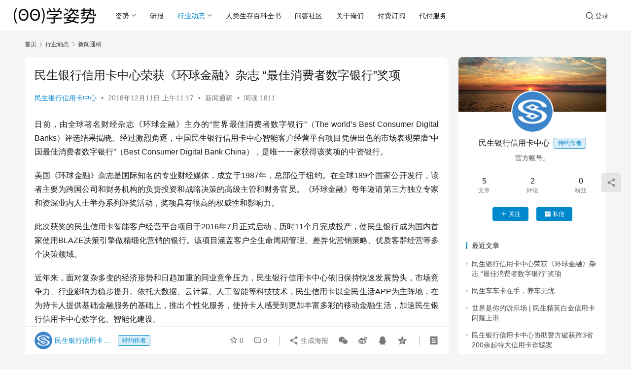

--- FILE ---
content_type: text/html; charset=UTF-8
request_url: https://www.xuezishi.net/%E6%B0%91%E7%94%9F%E9%93%B6%E8%A1%8C%E4%BF%A1%E7%94%A8%E5%8D%A1%E4%B8%AD%E5%BF%83%E8%8D%A3%E8%8E%B7%E3%80%8A%E7%8E%AF%E7%90%83%E9%87%91%E8%9E%8D%E3%80%8B%E6%9D%82%E5%BF%97-%E6%9C%80%E4%BD%B3
body_size: 15081
content:
<!DOCTYPE html>
<html dir="ltr" lang="zh-Hans">
<head>
    <meta charset="UTF-8">
    <meta http-equiv="X-UA-Compatible" content="IE=edge,chrome=1">
    <meta name="renderer" content="webkit">
    <meta name="viewport" content="width=device-width,initial-scale=1,maximum-scale=5">
    <title>民生银行信用卡中心荣获《环球金融》杂志 “最佳消费者数字银行”奖项 | 学姿势</title>
    
		<!-- All in One SEO 4.9.3 - aioseo.com -->
	<meta name="description" content="日前，由全球著名财经杂志《环球金融》主办的“世界最佳消费者数字银行”（The world’s Best Con" />
	<meta name="robots" content="max-image-preview:large" />
	<meta name="author" content="民生银行信用卡中心"/>
	<meta name="msvalidate.01" content="C79941F454C5BD695C5BE9D082192BD3" />
	<meta name="keywords" content="民生银行,金融科技,新闻通稿" />
	<link rel="canonical" href="https://www.xuezishi.net/%e6%b0%91%e7%94%9f%e9%93%b6%e8%a1%8c%e4%bf%a1%e7%94%a8%e5%8d%a1%e4%b8%ad%e5%bf%83%e8%8d%a3%e8%8e%b7%e3%80%8a%e7%8e%af%e7%90%83%e9%87%91%e8%9e%8d%e3%80%8b%e6%9d%82%e5%bf%97-%e6%9c%80%e4%bd%b3" />
	<meta name="generator" content="All in One SEO (AIOSEO) 4.9.3" />
		<script type="application/ld+json" class="aioseo-schema">
			{"@context":"https:\/\/schema.org","@graph":[{"@type":"Article","@id":"https:\/\/www.xuezishi.net\/%e6%b0%91%e7%94%9f%e9%93%b6%e8%a1%8c%e4%bf%a1%e7%94%a8%e5%8d%a1%e4%b8%ad%e5%bf%83%e8%8d%a3%e8%8e%b7%e3%80%8a%e7%8e%af%e7%90%83%e9%87%91%e8%9e%8d%e3%80%8b%e6%9d%82%e5%bf%97-%e6%9c%80%e4%bd%b3#article","name":"\u6c11\u751f\u94f6\u884c\u4fe1\u7528\u5361\u4e2d\u5fc3\u8363\u83b7\u300a\u73af\u7403\u91d1\u878d\u300b\u6742\u5fd7 \u201c\u6700\u4f73\u6d88\u8d39\u8005\u6570\u5b57\u94f6\u884c\u201d\u5956\u9879 | \u5b66\u59ff\u52bf","headline":"\u6c11\u751f\u94f6\u884c\u4fe1\u7528\u5361\u4e2d\u5fc3\u8363\u83b7\u300a\u73af\u7403\u91d1\u878d\u300b\u6742\u5fd7 \u201c\u6700\u4f73\u6d88\u8d39\u8005\u6570\u5b57\u94f6\u884c\u201d\u5956\u9879","author":{"@id":"https:\/\/www.xuezishi.net\/profile\/cmbc#author"},"publisher":{"@id":"https:\/\/www.xuezishi.net\/#organization"},"image":{"@type":"ImageObject","url":"https:\/\/www.xuezishi.net\/wp-content\/uploads\/2018\/05\/\u6c11\u751f\u94f6\u884c.png","width":960,"height":600},"datePublished":"2018-12-11T11:17:40+08:00","dateModified":"2018-12-28T00:34:35+08:00","inLanguage":"zh-CN","mainEntityOfPage":{"@id":"https:\/\/www.xuezishi.net\/%e6%b0%91%e7%94%9f%e9%93%b6%e8%a1%8c%e4%bf%a1%e7%94%a8%e5%8d%a1%e4%b8%ad%e5%bf%83%e8%8d%a3%e8%8e%b7%e3%80%8a%e7%8e%af%e7%90%83%e9%87%91%e8%9e%8d%e3%80%8b%e6%9d%82%e5%bf%97-%e6%9c%80%e4%bd%b3#webpage"},"isPartOf":{"@id":"https:\/\/www.xuezishi.net\/%e6%b0%91%e7%94%9f%e9%93%b6%e8%a1%8c%e4%bf%a1%e7%94%a8%e5%8d%a1%e4%b8%ad%e5%bf%83%e8%8d%a3%e8%8e%b7%e3%80%8a%e7%8e%af%e7%90%83%e9%87%91%e8%9e%8d%e3%80%8b%e6%9d%82%e5%bf%97-%e6%9c%80%e4%bd%b3#webpage"},"articleSection":"\u65b0\u95fb\u901a\u7a3f, \u6c11\u751f\u94f6\u884c, \u91d1\u878d\u79d1\u6280"},{"@type":"BreadcrumbList","@id":"https:\/\/www.xuezishi.net\/%e6%b0%91%e7%94%9f%e9%93%b6%e8%a1%8c%e4%bf%a1%e7%94%a8%e5%8d%a1%e4%b8%ad%e5%bf%83%e8%8d%a3%e8%8e%b7%e3%80%8a%e7%8e%af%e7%90%83%e9%87%91%e8%9e%8d%e3%80%8b%e6%9d%82%e5%bf%97-%e6%9c%80%e4%bd%b3#breadcrumblist","itemListElement":[{"@type":"ListItem","@id":"https:\/\/www.xuezishi.net#listItem","position":1,"name":"Home","item":"https:\/\/www.xuezishi.net","nextItem":{"@type":"ListItem","@id":"https:\/\/www.xuezishi.net\/category\/industry-trends#listItem","name":"\u884c\u4e1a\u52a8\u6001"}},{"@type":"ListItem","@id":"https:\/\/www.xuezishi.net\/category\/industry-trends#listItem","position":2,"name":"\u884c\u4e1a\u52a8\u6001","item":"https:\/\/www.xuezishi.net\/category\/industry-trends","nextItem":{"@type":"ListItem","@id":"https:\/\/www.xuezishi.net\/category\/industry-trends\/press-release#listItem","name":"\u65b0\u95fb\u901a\u7a3f"},"previousItem":{"@type":"ListItem","@id":"https:\/\/www.xuezishi.net#listItem","name":"Home"}},{"@type":"ListItem","@id":"https:\/\/www.xuezishi.net\/category\/industry-trends\/press-release#listItem","position":3,"name":"\u65b0\u95fb\u901a\u7a3f","item":"https:\/\/www.xuezishi.net\/category\/industry-trends\/press-release","nextItem":{"@type":"ListItem","@id":"https:\/\/www.xuezishi.net\/%e6%b0%91%e7%94%9f%e9%93%b6%e8%a1%8c%e4%bf%a1%e7%94%a8%e5%8d%a1%e4%b8%ad%e5%bf%83%e8%8d%a3%e8%8e%b7%e3%80%8a%e7%8e%af%e7%90%83%e9%87%91%e8%9e%8d%e3%80%8b%e6%9d%82%e5%bf%97-%e6%9c%80%e4%bd%b3#listItem","name":"\u6c11\u751f\u94f6\u884c\u4fe1\u7528\u5361\u4e2d\u5fc3\u8363\u83b7\u300a\u73af\u7403\u91d1\u878d\u300b\u6742\u5fd7 \u201c\u6700\u4f73\u6d88\u8d39\u8005\u6570\u5b57\u94f6\u884c\u201d\u5956\u9879"},"previousItem":{"@type":"ListItem","@id":"https:\/\/www.xuezishi.net\/category\/industry-trends#listItem","name":"\u884c\u4e1a\u52a8\u6001"}},{"@type":"ListItem","@id":"https:\/\/www.xuezishi.net\/%e6%b0%91%e7%94%9f%e9%93%b6%e8%a1%8c%e4%bf%a1%e7%94%a8%e5%8d%a1%e4%b8%ad%e5%bf%83%e8%8d%a3%e8%8e%b7%e3%80%8a%e7%8e%af%e7%90%83%e9%87%91%e8%9e%8d%e3%80%8b%e6%9d%82%e5%bf%97-%e6%9c%80%e4%bd%b3#listItem","position":4,"name":"\u6c11\u751f\u94f6\u884c\u4fe1\u7528\u5361\u4e2d\u5fc3\u8363\u83b7\u300a\u73af\u7403\u91d1\u878d\u300b\u6742\u5fd7 \u201c\u6700\u4f73\u6d88\u8d39\u8005\u6570\u5b57\u94f6\u884c\u201d\u5956\u9879","previousItem":{"@type":"ListItem","@id":"https:\/\/www.xuezishi.net\/category\/industry-trends\/press-release#listItem","name":"\u65b0\u95fb\u901a\u7a3f"}}]},{"@type":"Organization","@id":"https:\/\/www.xuezishi.net\/#organization","name":"\u5b66\u59ff\u52bf","description":"\u6821\u56ed\u91d1\u878d\u7b2c\u4e00\u7ad9","url":"https:\/\/www.xuezishi.net\/"},{"@type":"Person","@id":"https:\/\/www.xuezishi.net\/profile\/cmbc#author","url":"https:\/\/www.xuezishi.net\/profile\/cmbc","name":"\u6c11\u751f\u94f6\u884c\u4fe1\u7528\u5361\u4e2d\u5fc3","image":{"@type":"ImageObject","@id":"https:\/\/www.xuezishi.net\/%e6%b0%91%e7%94%9f%e9%93%b6%e8%a1%8c%e4%bf%a1%e7%94%a8%e5%8d%a1%e4%b8%ad%e5%bf%83%e8%8d%a3%e8%8e%b7%e3%80%8a%e7%8e%af%e7%90%83%e9%87%91%e8%9e%8d%e3%80%8b%e6%9d%82%e5%bf%97-%e6%9c%80%e4%bd%b3#authorImage","url":"\/\/www.xuezishi.net\/wp-content\/uploads\/member\/avatars\/da6d3953058db757.1545928401.jpg","width":96,"height":96,"caption":"\u6c11\u751f\u94f6\u884c\u4fe1\u7528\u5361\u4e2d\u5fc3"}},{"@type":"WebPage","@id":"https:\/\/www.xuezishi.net\/%e6%b0%91%e7%94%9f%e9%93%b6%e8%a1%8c%e4%bf%a1%e7%94%a8%e5%8d%a1%e4%b8%ad%e5%bf%83%e8%8d%a3%e8%8e%b7%e3%80%8a%e7%8e%af%e7%90%83%e9%87%91%e8%9e%8d%e3%80%8b%e6%9d%82%e5%bf%97-%e6%9c%80%e4%bd%b3#webpage","url":"https:\/\/www.xuezishi.net\/%e6%b0%91%e7%94%9f%e9%93%b6%e8%a1%8c%e4%bf%a1%e7%94%a8%e5%8d%a1%e4%b8%ad%e5%bf%83%e8%8d%a3%e8%8e%b7%e3%80%8a%e7%8e%af%e7%90%83%e9%87%91%e8%9e%8d%e3%80%8b%e6%9d%82%e5%bf%97-%e6%9c%80%e4%bd%b3","name":"\u6c11\u751f\u94f6\u884c\u4fe1\u7528\u5361\u4e2d\u5fc3\u8363\u83b7\u300a\u73af\u7403\u91d1\u878d\u300b\u6742\u5fd7 \u201c\u6700\u4f73\u6d88\u8d39\u8005\u6570\u5b57\u94f6\u884c\u201d\u5956\u9879 | \u5b66\u59ff\u52bf","description":"\u65e5\u524d\uff0c\u7531\u5168\u7403\u8457\u540d\u8d22\u7ecf\u6742\u5fd7\u300a\u73af\u7403\u91d1\u878d\u300b\u4e3b\u529e\u7684\u201c\u4e16\u754c\u6700\u4f73\u6d88\u8d39\u8005\u6570\u5b57\u94f6\u884c\u201d\uff08The world\u2019s Best Con","inLanguage":"zh-CN","isPartOf":{"@id":"https:\/\/www.xuezishi.net\/#website"},"breadcrumb":{"@id":"https:\/\/www.xuezishi.net\/%e6%b0%91%e7%94%9f%e9%93%b6%e8%a1%8c%e4%bf%a1%e7%94%a8%e5%8d%a1%e4%b8%ad%e5%bf%83%e8%8d%a3%e8%8e%b7%e3%80%8a%e7%8e%af%e7%90%83%e9%87%91%e8%9e%8d%e3%80%8b%e6%9d%82%e5%bf%97-%e6%9c%80%e4%bd%b3#breadcrumblist"},"author":{"@id":"https:\/\/www.xuezishi.net\/profile\/cmbc#author"},"creator":{"@id":"https:\/\/www.xuezishi.net\/profile\/cmbc#author"},"image":{"@type":"ImageObject","url":"https:\/\/www.xuezishi.net\/wp-content\/uploads\/2018\/05\/\u6c11\u751f\u94f6\u884c.png","@id":"https:\/\/www.xuezishi.net\/%e6%b0%91%e7%94%9f%e9%93%b6%e8%a1%8c%e4%bf%a1%e7%94%a8%e5%8d%a1%e4%b8%ad%e5%bf%83%e8%8d%a3%e8%8e%b7%e3%80%8a%e7%8e%af%e7%90%83%e9%87%91%e8%9e%8d%e3%80%8b%e6%9d%82%e5%bf%97-%e6%9c%80%e4%bd%b3\/#mainImage","width":960,"height":600},"primaryImageOfPage":{"@id":"https:\/\/www.xuezishi.net\/%e6%b0%91%e7%94%9f%e9%93%b6%e8%a1%8c%e4%bf%a1%e7%94%a8%e5%8d%a1%e4%b8%ad%e5%bf%83%e8%8d%a3%e8%8e%b7%e3%80%8a%e7%8e%af%e7%90%83%e9%87%91%e8%9e%8d%e3%80%8b%e6%9d%82%e5%bf%97-%e6%9c%80%e4%bd%b3#mainImage"},"datePublished":"2018-12-11T11:17:40+08:00","dateModified":"2018-12-28T00:34:35+08:00"},{"@type":"WebSite","@id":"https:\/\/www.xuezishi.net\/#website","url":"https:\/\/www.xuezishi.net\/","name":"\u5b66\u59ff\u52bf","description":"\u6821\u56ed\u91d1\u878d\u7b2c\u4e00\u7ad9","inLanguage":"zh-CN","publisher":{"@id":"https:\/\/www.xuezishi.net\/#organization"}}]}
		</script>
		<!-- All in One SEO -->

<link rel="canonical" href="https://www.xuezishi.net/%e6%b0%91%e7%94%9f%e9%93%b6%e8%a1%8c%e4%bf%a1%e7%94%a8%e5%8d%a1%e4%b8%ad%e5%bf%83%e8%8d%a3%e8%8e%b7%e3%80%8a%e7%8e%af%e7%90%83%e9%87%91%e8%9e%8d%e3%80%8b%e6%9d%82%e5%bf%97-%e6%9c%80%e4%bd%b3">
<meta name="applicable-device" content="pc,mobile">
<meta http-equiv="Cache-Control" content="no-transform">
<style id='wp-img-auto-sizes-contain-inline-css' type='text/css'>
img:is([sizes=auto i],[sizes^="auto," i]){contain-intrinsic-size:3000px 1500px}
/*# sourceURL=wp-img-auto-sizes-contain-inline-css */
</style>
<link rel='stylesheet' id='stylesheet-css' href='//www.xuezishi.net/wp-content/uploads/wpcom/style.6.21.3.1764073798.css?ver=6.21.3' type='text/css' media='all' />
<link rel='stylesheet' id='material-icons-css' href='https://www.xuezishi.net/wp-content/themes/justnews/themer/assets/css/material-icons.css?ver=6.21.3' type='text/css' media='all' />
<link rel='stylesheet' id='remixicon-css' href='https://www.xuezishi.net/wp-content/themes/justnews/themer/assets/css/remixicon.css?ver=4.6.0' type='text/css' media='all' />
<link rel='stylesheet' id='font-awesome-css' href='https://www.xuezishi.net/wp-content/themes/justnews/themer/assets/css/font-awesome.css?ver=6.21.3' type='text/css' media='all' />
<style id='wp-block-library-inline-css' type='text/css'>
:root{--wp-block-synced-color:#7a00df;--wp-block-synced-color--rgb:122,0,223;--wp-bound-block-color:var(--wp-block-synced-color);--wp-editor-canvas-background:#ddd;--wp-admin-theme-color:#007cba;--wp-admin-theme-color--rgb:0,124,186;--wp-admin-theme-color-darker-10:#006ba1;--wp-admin-theme-color-darker-10--rgb:0,107,160.5;--wp-admin-theme-color-darker-20:#005a87;--wp-admin-theme-color-darker-20--rgb:0,90,135;--wp-admin-border-width-focus:2px}@media (min-resolution:192dpi){:root{--wp-admin-border-width-focus:1.5px}}.wp-element-button{cursor:pointer}:root .has-very-light-gray-background-color{background-color:#eee}:root .has-very-dark-gray-background-color{background-color:#313131}:root .has-very-light-gray-color{color:#eee}:root .has-very-dark-gray-color{color:#313131}:root .has-vivid-green-cyan-to-vivid-cyan-blue-gradient-background{background:linear-gradient(135deg,#00d084,#0693e3)}:root .has-purple-crush-gradient-background{background:linear-gradient(135deg,#34e2e4,#4721fb 50%,#ab1dfe)}:root .has-hazy-dawn-gradient-background{background:linear-gradient(135deg,#faaca8,#dad0ec)}:root .has-subdued-olive-gradient-background{background:linear-gradient(135deg,#fafae1,#67a671)}:root .has-atomic-cream-gradient-background{background:linear-gradient(135deg,#fdd79a,#004a59)}:root .has-nightshade-gradient-background{background:linear-gradient(135deg,#330968,#31cdcf)}:root .has-midnight-gradient-background{background:linear-gradient(135deg,#020381,#2874fc)}:root{--wp--preset--font-size--normal:16px;--wp--preset--font-size--huge:42px}.has-regular-font-size{font-size:1em}.has-larger-font-size{font-size:2.625em}.has-normal-font-size{font-size:var(--wp--preset--font-size--normal)}.has-huge-font-size{font-size:var(--wp--preset--font-size--huge)}:root .has-text-align-center{text-align:center}:root .has-text-align-left{text-align:left}:root .has-text-align-right{text-align:right}.has-fit-text{white-space:nowrap!important}#end-resizable-editor-section{display:none}.aligncenter{clear:both}.items-justified-left{justify-content:flex-start}.items-justified-center{justify-content:center}.items-justified-right{justify-content:flex-end}.items-justified-space-between{justify-content:space-between}.screen-reader-text{word-wrap:normal!important;border:0;clip-path:inset(50%);height:1px;margin:-1px;overflow:hidden;padding:0;position:absolute;width:1px}.screen-reader-text:focus{background-color:#ddd;clip-path:none;color:#444;display:block;font-size:1em;height:auto;left:5px;line-height:normal;padding:15px 23px 14px;text-decoration:none;top:5px;width:auto;z-index:100000}html :where(.has-border-color){border-style:solid}html :where([style*=border-top-color]){border-top-style:solid}html :where([style*=border-right-color]){border-right-style:solid}html :where([style*=border-bottom-color]){border-bottom-style:solid}html :where([style*=border-left-color]){border-left-style:solid}html :where([style*=border-width]){border-style:solid}html :where([style*=border-top-width]){border-top-style:solid}html :where([style*=border-right-width]){border-right-style:solid}html :where([style*=border-bottom-width]){border-bottom-style:solid}html :where([style*=border-left-width]){border-left-style:solid}html :where(img[class*=wp-image-]){height:auto;max-width:100%}:where(figure){margin:0 0 1em}html :where(.is-position-sticky){--wp-admin--admin-bar--position-offset:var(--wp-admin--admin-bar--height,0px)}@media screen and (max-width:600px){html :where(.is-position-sticky){--wp-admin--admin-bar--position-offset:0px}}

/*# sourceURL=wp-block-library-inline-css */
</style>
<style id='classic-theme-styles-inline-css' type='text/css'>
.wp-block-button__link{background-color:#32373c;border-radius:9999px;box-shadow:none;color:#fff;font-size:1.125em;padding:calc(.667em + 2px) calc(1.333em + 2px);text-decoration:none}.wp-block-file__button{background:#32373c;color:#fff}.wp-block-accordion-heading{margin:0}.wp-block-accordion-heading__toggle{background-color:inherit!important;color:inherit!important}.wp-block-accordion-heading__toggle:not(:focus-visible){outline:none}.wp-block-accordion-heading__toggle:focus,.wp-block-accordion-heading__toggle:hover{background-color:inherit!important;border:none;box-shadow:none;color:inherit;padding:var(--wp--preset--spacing--20,1em) 0;text-decoration:none}.wp-block-accordion-heading__toggle:focus-visible{outline:auto;outline-offset:0}
/*# sourceURL=https://www.xuezishi.net/wp-content/plugins/gutenberg/build/styles/block-library/classic.css */
</style>
<link rel='stylesheet' id='wwa-css' href='https://www.xuezishi.net/wp-content/plugins/justweapp/css/style.css?ver=3.16.1' type='text/css' media='all' />
<link rel='stylesheet' id='ez-toc-css' href='https://www.xuezishi.net/wp-content/plugins/easy-table-of-contents/assets/css/screen.min.css?ver=2.0.80' type='text/css' media='all' />
<style id='ez-toc-inline-css' type='text/css'>
div#ez-toc-container .ez-toc-title {font-size: 120%;}div#ez-toc-container .ez-toc-title {font-weight: 500;}div#ez-toc-container ul li , div#ez-toc-container ul li a {font-size: 95%;}div#ez-toc-container ul li , div#ez-toc-container ul li a {font-weight: 500;}div#ez-toc-container nav ul ul li {font-size: 90%;}.ez-toc-box-title {font-weight: bold; margin-bottom: 10px; text-align: center; text-transform: uppercase; letter-spacing: 1px; color: #666; padding-bottom: 5px;position:absolute;top:-4%;left:5%;background-color: inherit;transition: top 0.3s ease;}.ez-toc-box-title.toc-closed {top:-25%;}
.ez-toc-container-direction {direction: ltr;}.ez-toc-counter ul{counter-reset: item ;}.ez-toc-counter nav ul li a::before {content: counters(item, '.', decimal) '. ';display: inline-block;counter-increment: item;flex-grow: 0;flex-shrink: 0;margin-right: .2em; float: left; }.ez-toc-widget-direction {direction: ltr;}.ez-toc-widget-container ul{counter-reset: item ;}.ez-toc-widget-container nav ul li a::before {content: counters(item, '.', decimal) '. ';display: inline-block;counter-increment: item;flex-grow: 0;flex-shrink: 0;margin-right: .2em; float: left; }
/*# sourceURL=ez-toc-inline-css */
</style>
<link rel='stylesheet' id='wpcom-member-css' href='https://www.xuezishi.net/wp-content/plugins/wpcom-member/css/style.css?ver=1.7.18' type='text/css' media='all' />
<link rel='stylesheet' id='wpcom-member-pro-css' href='https://www.xuezishi.net/wp-content/plugins/wpcom-member-pro/css/style.css?ver=2.3.1' type='text/css' media='all' />
<link rel='stylesheet' id='QAPress-css' href='https://www.xuezishi.net/wp-content/plugins/qapress/css/style.css?ver=4.11.0' type='text/css' media='all' />
<style id='QAPress-inline-css' type='text/css'>
:root{--qa-color: #1471CA;--qa-hover: #0D62B3;}
/*# sourceURL=QAPress-inline-css */
</style>
<script type="text/javascript" src="https://www.xuezishi.net/wp-includes/js/jquery/jquery.min.js?ver=3.7.1" id="jquery-core-js"></script>
<script type="text/javascript" src="https://www.xuezishi.net/wp-includes/js/jquery/jquery-migrate.min.js?ver=3.4.1" id="jquery-migrate-js"></script>
<link rel="EditURI" type="application/rsd+xml" title="RSD" href="https://www.xuezishi.net/xmlrpc.php?rsd" />
<!-- Global site tag (gtag.js) - Google Analytics -->
<script async src="https://www.googletagmanager.com/gtag/js?id=UA-108467936-1"></script>
<script>
  window.dataLayer = window.dataLayer || [];
  function gtag(){dataLayer.push(arguments);}
  gtag('js', new Date());

  gtag('config', 'UA-108467936-1');
</script>
<link rel="icon" href="https://www.xuezishi.net/wp-content/uploads/2020/04/cropped-学姿势logo黑色512-32x32.png" sizes="32x32" />
<link rel="icon" href="https://www.xuezishi.net/wp-content/uploads/2020/04/cropped-学姿势logo黑色512-192x192.png" sizes="192x192" />
<link rel="apple-touch-icon" href="https://www.xuezishi.net/wp-content/uploads/2020/04/cropped-学姿势logo黑色512-180x180.png" />
<meta name="msapplication-TileImage" content="https://www.xuezishi.net/wp-content/uploads/2020/04/cropped-学姿势logo黑色512-270x270.png" />
    <!--[if lte IE 11]><script src="https://www.xuezishi.net/wp-content/themes/justnews/js/update.js"></script><![endif]-->
</head>
<body class="wp-singular post-template-default single single-post postid-6231 single-format-standard wp-theme-justnews lang-cn el-boxed header-fixed">
<header class="header header-fluid">
    <div class="container">
        <div class="navbar-header">
            <button type="button" class="navbar-toggle collapsed" data-toggle="collapse" data-target=".navbar-collapse" aria-label="menu">
                <span class="icon-bar icon-bar-1"></span>
                <span class="icon-bar icon-bar-2"></span>
                <span class="icon-bar icon-bar-3"></span>
            </button>
                        <div class="logo">
                <a href="https://www.xuezishi.net/" rel="home">
                    <img src="https://pic.superbed.cn/item/5cc1dcec3a213b0417f3ab62" alt="学姿势">
                </a>
            </div>
        </div>
        <div class="collapse navbar-collapse mobile-style-0">
            <nav class="primary-menu"><ul id="menu-%e4%b8%bb%e8%8f%9c%e5%8d%95" class="nav navbar-nav wpcom-adv-menu"><li class="menu-item dropdown"><a href="https://www.xuezishi.net/category/knowledge" class="dropdown-toggle">姿势</a>
<ul class="dropdown-menu menu-item-wrap menu-item-col-5">
	<li class="menu-item"><a href="https://www.xuezishi.net/category/knowledge/creditcard">信用卡</a></li>
	<li class="menu-item"><a href="https://www.xuezishi.net/category/knowledge/loan">信贷</a></li>
	<li class="menu-item"><a href="https://www.xuezishi.net/category/knowledge/financial-management">理财</a></li>
	<li class="menu-item"><a href="https://www.xuezishi.net/category/knowledge/shopping-abroad">海淘</a></li>
	<li class="menu-item"><a href="https://www.xuezishi.net/category/knowledge/frequent-traveller">常旅客</a></li>
	<li class="menu-item"><a href="https://www.xuezishi.net/category/knowledge/safeguard-rights-and-interests">权益维护</a></li>
	<li class="menu-item"><a href="https://www.xuezishi.net/category/knowledge/other">其它</a></li>
</ul>
</li>
<li class="menu-item"><a href="https://www.xuezishi.net/category/research-report">研报</a></li>
<li class="menu-item current-post-ancestor active dropdown"><a href="https://www.xuezishi.net/category/industry-trends" class="dropdown-toggle">行业动态</a>
<ul class="dropdown-menu menu-item-wrap menu-item-col-3">
	<li class="menu-item"><a href="https://www.xuezishi.net/category/industry-trends/cards-preach">卡布道</a></li>
	<li class="menu-item current-post-ancestor current-post-parent active"><a href="https://www.xuezishi.net/category/industry-trends/press-release">新闻通稿</a></li>
	<li class="menu-item"><a href="https://www.xuezishi.net/category/industry-trends/policies-and-regulations">政策法规</a></li>
</ul>
</li>
<li class="menu-item"><a href="https://www.xuezishi.net/category/how-to-survive-in-this-shitty-world">人类生存百科全书</a></li>
<li class="menu-item"><a href="https://www.xuezishi.net/qapress">问答社区</a></li>
<li class="menu-item"><a href="https://www.xuezishi.net/category/about-us">关于俺们</a></li>
<li class="menu-item"><a href="https://www.xuezishi.net/%e5%a7%bf%e5%8a%bf%e8%ae%a2%e9%98%85">付费订阅</a></li>
<li class="menu-item"><a href="https://www.xuezishi.net/%e5%ad%a6%e5%a7%bf%e5%8a%bf%e4%bb%a3%e4%bb%98%e6%9c%8d%e5%8a%a1">代付服务</a></li>
</ul></nav>            <div class="navbar-action">
                <div class="navbar-search-icon j-navbar-search"><i class="wpcom-icon wi"><svg aria-hidden="true"><use xlink:href="#wi-search"></use></svg></i></div><form class="navbar-search" action="https://www.xuezishi.net/" method="get" role="search"><div class="navbar-search-inner"><i class="wpcom-icon wi navbar-search-close"><svg aria-hidden="true"><use xlink:href="#wi-close"></use></svg></i><input type="text" name="s" class="navbar-search-input" autocomplete="off" maxlength="100" placeholder="输入关键词搜索..." value=""><button class="navbar-search-btn" type="submit" aria-label="搜索"><i class="wpcom-icon wi"><svg aria-hidden="true"><use xlink:href="#wi-search"></use></svg></i></button></div></form>                    <div id="j-user-wrap">
                        <a class="login" href="https://www.xuezishi.net/login?modal-type=login">登录</a>
                        <a class="login register" href="https://www.xuezishi.net/register?modal-type=register">注册</a>
                    </div>
                                </div>
        </div>
    </div><!-- /.container -->
</header>

<div id="wrap">    <div class="wrap container">
        <ol class="breadcrumb" vocab="https://schema.org/" typeof="BreadcrumbList"><li class="home" property="itemListElement" typeof="ListItem"><a href="https://www.xuezishi.net" property="item" typeof="WebPage"><span property="name" class="hide">学姿势</span>首页</a><meta property="position" content="1"></li><li property="itemListElement" typeof="ListItem"><i class="wpcom-icon wi"><svg aria-hidden="true"><use xlink:href="#wi-arrow-right-3"></use></svg></i><a href="https://www.xuezishi.net/category/industry-trends" property="item" typeof="WebPage"><span property="name">行业动态</span></a><meta property="position" content="2"></li><li property="itemListElement" typeof="ListItem"><i class="wpcom-icon wi"><svg aria-hidden="true"><use xlink:href="#wi-arrow-right-3"></use></svg></i><a href="https://www.xuezishi.net/category/industry-trends/press-release" property="item" typeof="WebPage"><span property="name">新闻通稿</span></a><meta property="position" content="3"></li></ol>        <main class="main">
                            <article id="post-6231" class="post-6231 post type-post status-publish format-standard has-post-thumbnail hentry category-press-release tag-402 tag-551 entry">
                    <div class="entry-main">
                                                                        <div class="entry-head">
                            <h1 class="entry-title">民生银行信用卡中心荣获《环球金融》杂志 “最佳消费者数字银行”奖项</h1>
                            <div class="entry-info">
                                                                    <span class="vcard">
                                        <a class="nickname url fn j-user-card" data-user="1163" href="https://www.xuezishi.net/profile/cmbc">民生银行信用卡中心</a>
                                    </span>
                                    <span class="dot">•</span>
                                                                <time class="entry-date published" datetime="2018-12-11T11:17:40+08:00" pubdate>
                                    2018年12月11日 上午11:17                                </time>
                                <span class="dot">•</span>
                                <a href="https://www.xuezishi.net/category/industry-trends/press-release" rel="category tag">新闻通稿</a>                                                                        <span class="dot">•</span>
                                        <span>阅读 1811</span>
                                                                </div>
                        </div>
                        
                                                <div class="entry-content text-justify">
                            
<p>日前，由全球著名财经杂志《环球金融》主办的“世界最佳消费者数字银行”（The world’s Best Consumer Digital Banks）评选结果揭晓。经过激烈角逐，中国民生银行信用卡中心智能客户经营平台项目凭借出色的市场表现荣膺“中国最佳消费者数字银行”（Best Consumer Digital Bank China），是唯一一家获得该奖项的中资银行。</p>



<p>美国《环球金融》杂志是国际知名的专业财经媒体，成立于1987年，总部位于纽约。在全球189个国家公开发行，读者主要为跨国公司和财务机构的负责投资和战略决策的高级主管和财务官员。《环球金融》每年邀请第三方独立专家和资深业内人士举办系列评奖活动，奖项具有很高的权威性和影响力。</p>



<p>此次获奖的民生信用卡智能客户经营平台项目于2016年7月正式启动，历时11个月完成投产，使民生银行成为国内首家使用BLAZE决策引擎做精细化营销的银行。该项目涵盖客户全生命周期管理、差异化营销策略、优质客群经营等多个决策领域。</p>



<p>近年来，面对复杂多变的经济形势和日趋加重的同业竞争压力，民生银行信用卡中心依旧保持快速发展势头，市场竞争力、行业影响力稳步提升。依托大数据、云计算、人工智能等科技技术，民生信用卡以全民生活APP为主阵地，在为持卡人提供基础金融服务的基础上，推出个性化服务，使持卡人感受到更加丰富多彩的移动金融生活，加速民生银行信用卡中心数字化、智能化建设。</p>



<p>未来，民生银行信用卡中心将以成为行业领先的的数字银行为目标，以标准化、平台云化、智能化、移动化为发展方向，全面推进数字化银行建设，利用互联网思维建设系统、引领业务发展,将科技效能转化为服务效能，为广大客户提供更安全、便捷、贴心的金融服务。</p>



<div class="wp-block-image"><figure class="aligncenter"><noscript><img decoding="async" src="https://ws3.sinaimg.cn/large/61b22b7fgy1fy2mxisndij20s311g420.jpg" alt="image"/></noscript><img decoding="async" class="j-lazy" src="https://www.xuezishi.net/wp-content/themes/justnews/themer/assets/images/lazy.png" data-original="https://ws3.sinaimg.cn/large/61b22b7fgy1fy2mxisndij20s311g420.jpg" alt="image"/></figure></div>
                                                        <div class="entry-copyright">《民生银行信用卡中心荣获《环球金融》杂志 “最佳消费者数字银行”奖项》由“民生银行信用卡中心”原创，非授权禁止转载！</div>                        </div>

                        <div class="entry-tag"><a href="https://www.xuezishi.net/tag/%e6%b0%91%e7%94%9f%e9%93%b6%e8%a1%8c" rel="tag">民生银行</a><a href="https://www.xuezishi.net/tag/%e9%87%91%e8%9e%8d%e7%a7%91%e6%8a%80" rel="tag">金融科技</a></div>
                        <div class="entry-action">
                            <div class="btn-zan" data-id="6231"><i class="wpcom-icon wi"><svg aria-hidden="true"><use xlink:href="#wi-thumb-up-fill"></use></svg></i> 赞 <span class="entry-action-num">(2)</span></div>
                                                            <div class="btn-dashang">
                                    <i class="wpcom-icon wi"><svg aria-hidden="true"><use xlink:href="#wi-cny-circle-fill"></use></svg></i> 打赏                                    <span class="dashang-img dashang-img2">
                                                                                    <span>
                                                <img src="https://pic.superbed.cn/item/5cc1dd0d3a213b0417f3b17c" alt="微信扫一扫"/>
                                                    微信扫一扫                                            </span>
                                                                                                                            <span>
                                                <img src="https://pic.superbed.cn/item/5cc1dd2d3a213b0417f3b464" alt="支付宝扫一扫"/>
                                                    支付宝扫一扫                                            </span>
                                                                            </span>
                                </div>
                                                    </div>

                        <div class="entry-bar">
                            <div class="entry-bar-inner">
                                                                    <div class="entry-bar-author">
                                                                                <a data-user="1163" target="_blank" href="https://www.xuezishi.net/profile/cmbc" class="avatar j-user-card">
                                            <img alt='民生银行信用卡中心的头像' src='//www.xuezishi.net/wp-content/uploads/member/avatars/da6d3953058db757.1545928401.jpg' class='avatar avatar-60 photo' height='60' width='60' decoding='async'/><span class="author-name">民生银行信用卡中心</span><span class="user-group">特约作者</span>                                        </a>
                                    </div>
                                                                <div class="entry-bar-info">
                                    <div class="info-item meta">
                                                                                    <a class="meta-item j-heart" href="javascript:;" data-id="6231"><i class="wpcom-icon wi"><svg aria-hidden="true"><use xlink:href="#wi-star"></use></svg></i> <span class="data">0</span></a>                                        <a class="meta-item" href="#comments"><i class="wpcom-icon wi"><svg aria-hidden="true"><use xlink:href="#wi-comment"></use></svg></i> <span class="data">0</span></a>                                                                            </div>
                                    <div class="info-item share">
                                                                                    <a class="meta-item mobile j-mobile-share" href="javascript:;" data-id="6231" data-qrcode="https://www.xuezishi.net/%e6%b0%91%e7%94%9f%e9%93%b6%e8%a1%8c%e4%bf%a1%e7%94%a8%e5%8d%a1%e4%b8%ad%e5%bf%83%e8%8d%a3%e8%8e%b7%e3%80%8a%e7%8e%af%e7%90%83%e9%87%91%e8%9e%8d%e3%80%8b%e6%9d%82%e5%bf%97-%e6%9c%80%e4%bd%b3">
                                                <i class="wpcom-icon wi"><svg aria-hidden="true"><use xlink:href="#wi-share"></use></svg></i> 生成海报                                            </a>
                                                                                    <a class="meta-item wechat" data-share="wechat" target="_blank" rel="nofollow noopener noreferrer" href="#">
                                                <i class="wpcom-icon wi"><svg aria-hidden="true"><use xlink:href="#wi-wechat"></use></svg></i>                                            </a>
                                                                                    <a class="meta-item weibo" data-share="weibo" target="_blank" rel="nofollow noopener noreferrer" href="#">
                                                <i class="wpcom-icon wi"><svg aria-hidden="true"><use xlink:href="#wi-weibo"></use></svg></i>                                            </a>
                                                                                    <a class="meta-item qq" data-share="qq" target="_blank" rel="nofollow noopener noreferrer" href="#">
                                                <i class="wpcom-icon wi"><svg aria-hidden="true"><use xlink:href="#wi-qq"></use></svg></i>                                            </a>
                                                                                    <a class="meta-item qzone" data-share="qzone" target="_blank" rel="nofollow noopener noreferrer" href="#">
                                                <i class="wpcom-icon wi"><svg aria-hidden="true"><use xlink:href="#wi-qzone"></use></svg></i>                                            </a>
                                                                            </div>
                                    <div class="info-item act">
                                        <a href="javascript:;" id="j-reading"><i class="wpcom-icon wi"><svg aria-hidden="true"><use xlink:href="#wi-article"></use></svg></i></a>
                                    </div>
                                </div>
                            </div>
                        </div>
                    </div>
                                            <div class="entry-page">
                    <div class="entry-page-prev" style="background-image: url('https://www.xuezishi.net/wp-content/uploads/2018/12/透明关系人示意图-480x300.png');">
                <a href="https://www.xuezishi.net/the-knowledge-of-related-person-on-student-cc" title="大学生信用卡关系人姿势" rel="prev">
                    <span>大学生信用卡关系人姿势</span>
                </a>
                <div class="entry-page-info">
                    <span class="pull-left"><i class="wpcom-icon wi"><svg aria-hidden="true"><use xlink:href="#wi-arrow-left-double"></use></svg></i> 上一篇</span>
                    <span class="pull-right">2018年12月7日 下午12:04</span>
                </div>
            </div>
                            <div class="entry-page-next" style="background-image: url('https://www.xuezishi.net/wp-content/uploads/2018/12/4-480x300.jpg');">
                <a href="https://www.xuezishi.net/the-knowledge-of-cgb-student-cc" title="广发银行大学生信用卡姿势V1.01" rel="next">
                    <span>广发银行大学生信用卡姿势V1.01</span>
                </a>
                <div class="entry-page-info">
                    <span class="pull-right">下一篇 <i class="wpcom-icon wi"><svg aria-hidden="true"><use xlink:href="#wi-arrow-right-double"></use></svg></i></span>
                    <span class="pull-left">2018年12月14日 下午12:55</span>
                </div>
            </div>
            </div>
                                                                <div class="entry-related-posts">
                            <h3 class="entry-related-title">相关推荐</h3><ul class="entry-related cols-3 post-loop post-loop-card"><li class="item">
<div class="item-inner">
            <div class="item-img" style="background-image: url('https://www.xuezishi.net/wp-content/uploads/2017/06/98620.jpg');">
            <a class="item-wrap" href="https://www.xuezishi.net/%e6%8e%a8%e8%8d%90%e5%8a%9e%e5%8d%a1%e6%b1%87%e6%80%bb" title="推荐办卡汇总V1.22" target="_blank" rel="bookmark">
                <span class="item-title">
                     推荐办卡汇总V1.22                </span>
                <span class="item-meta">
                    <span class="item-meta-left item-meta-date">2020年9月11日</span>                    <span class="item-meta-right"><span class="item-meta-li views" title="阅读数"><i class="wpcom-icon wi"><svg aria-hidden="true"><use xlink:href="#wi-eye"></use></svg></i>101.9K</span><span class="item-meta-li comments" title="评论数"><i class="wpcom-icon wi"><svg aria-hidden="true"><use xlink:href="#wi-comment"></use></svg></i>13</span><span class="item-meta-li likes" title="点赞数"><i class="wpcom-icon wi"><svg aria-hidden="true"><use xlink:href="#wi-thumb-up"></use></svg></i>49</span></span>                </span>            </a>
            <a class="item-category" href="https://www.xuezishi.net/category/knowledge/creditcard" target="_blank">信用卡</a>        </div>
        </div>
</li><li class="item">
<div class="item-inner">
            <div class="item-img" style="background-image: url('https://www.xuezishi.net/wp-content/uploads/2018/11/1-1.jpg');">
            <a class="item-wrap" href="https://www.xuezishi.net/%e4%b8%96%e7%95%8c%e6%98%af%e4%bd%a0%e7%9a%84%e6%b8%b8%e4%b9%90%e5%9c%ba%e6%b0%91%e7%94%9f%e7%b2%be%e8%8b%b1%e7%99%bd%e9%87%91%e4%bf%a1%e7%94%a8%e5%8d%a1%e9%97%aa%e8%80%80%e4%b8%8a%e5%b8%82" title="世界是你的游乐场 | 民生精英白金信用卡闪耀上市" target="_blank" rel="bookmark">
                <span class="item-title">
                     世界是你的游乐场 | 民生精英白金信用卡闪耀上市                </span>
                <span class="item-meta">
                    <span class="item-meta-left item-meta-date">2018年11月6日</span>                    <span class="item-meta-right"><span class="item-meta-li views" title="阅读数"><i class="wpcom-icon wi"><svg aria-hidden="true"><use xlink:href="#wi-eye"></use></svg></i>2.9K</span><span class="item-meta-li comments" title="评论数"><i class="wpcom-icon wi"><svg aria-hidden="true"><use xlink:href="#wi-comment"></use></svg></i>0</span><span class="item-meta-li likes" title="点赞数"><i class="wpcom-icon wi"><svg aria-hidden="true"><use xlink:href="#wi-thumb-up"></use></svg></i>4</span></span>                </span>            </a>
            <a class="item-category" href="https://www.xuezishi.net/category/industry-trends/press-release" target="_blank">新闻通稿</a>        </div>
        </div>
</li><li class="item">
<div class="item-inner">
            <div class="item-img" style="background-image: url('https://www.xuezishi.net/wp-content/uploads/2018/09/红绿灯.jpg');">
            <a class="item-wrap" href="https://www.xuezishi.net/%e6%b0%91%e7%94%9f%e9%93%b6%e8%a1%8c%e5%a4%a7%e5%ad%a6%e7%94%9f%e4%bf%a1%e7%94%a8%e5%8d%a1%e7%99%bd%e5%90%8d%e5%8d%95" title="民生银行大学生信用卡白名单V4.1" target="_blank" rel="bookmark">
                <span class="item-title">
                     民生银行大学生信用卡白名单V4.1                </span>
                <span class="item-meta">
                    <span class="item-meta-left item-meta-date">2018年10月24日</span>                    <span class="item-meta-right"><span class="item-meta-li views" title="阅读数"><i class="wpcom-icon wi"><svg aria-hidden="true"><use xlink:href="#wi-eye"></use></svg></i>43.4K</span><span class="item-meta-li comments" title="评论数"><i class="wpcom-icon wi"><svg aria-hidden="true"><use xlink:href="#wi-comment"></use></svg></i>8</span><span class="item-meta-li likes" title="点赞数"><i class="wpcom-icon wi"><svg aria-hidden="true"><use xlink:href="#wi-thumb-up"></use></svg></i>28</span></span>                </span>            </a>
            <a class="item-category" href="https://www.xuezishi.net/category/knowledge/creditcard" target="_blank">信用卡</a>        </div>
        </div>
</li><li class="item">
<div class="item-inner">
            <div class="item-img" style="background-image: url('https://www.xuezishi.net/wp-content/uploads/2015/09/大学生信用卡申请姿势.jpg');">
            <a class="item-wrap" href="https://www.xuezishi.net/%e5%a4%a7%e5%ad%a6%e7%94%9f%e4%bf%a1%e7%94%a8%e5%8d%a1%e7%94%b3%e8%af%b7%e5%a7%bf%e5%8a%bf" title="大学生信用卡申请姿势V3.73" target="_blank" rel="bookmark">
                <span class="item-title">
                     大学生信用卡申请姿势V3.73                </span>
                <span class="item-meta">
                    <span class="item-meta-left item-meta-date">2020年3月2日</span>                    <span class="item-meta-right"><span class="item-meta-li views" title="阅读数"><i class="wpcom-icon wi"><svg aria-hidden="true"><use xlink:href="#wi-eye"></use></svg></i>1161.9K</span><span class="item-meta-li comments" title="评论数"><i class="wpcom-icon wi"><svg aria-hidden="true"><use xlink:href="#wi-comment"></use></svg></i>966</span><span class="item-meta-li likes" title="点赞数"><i class="wpcom-icon wi"><svg aria-hidden="true"><use xlink:href="#wi-thumb-up"></use></svg></i>304</span></span>                </span>            </a>
            <a class="item-category" href="https://www.xuezishi.net/category/knowledge/creditcard" target="_blank">信用卡</a>        </div>
        </div>
</li><li class="item">
<div class="item-inner">
            <div class="item-img" style="background-image: url('https://www.xuezishi.net/wp-content/uploads/2018/10/申请路线.png');">
            <a class="item-wrap" href="https://www.xuezishi.net/%e5%a4%a7%e5%ad%a6%e7%94%9f%e4%bf%a1%e7%94%a8%e5%8d%a1%e7%94%b3%e8%af%b7%e8%b7%af%e7%ba%bf" title="大学生信用卡申请路线" target="_blank" rel="bookmark">
                <span class="item-title">
                     大学生信用卡申请路线                </span>
                <span class="item-meta">
                    <span class="item-meta-left item-meta-date">2018年10月27日</span>                    <span class="item-meta-right"><span class="item-meta-li views" title="阅读数"><i class="wpcom-icon wi"><svg aria-hidden="true"><use xlink:href="#wi-eye"></use></svg></i>12.5K</span><span class="item-meta-li comments" title="评论数"><i class="wpcom-icon wi"><svg aria-hidden="true"><use xlink:href="#wi-comment"></use></svg></i>17</span><span class="item-meta-li likes" title="点赞数"><i class="wpcom-icon wi"><svg aria-hidden="true"><use xlink:href="#wi-thumb-up"></use></svg></i>12</span></span>                </span>            </a>
            <a class="item-category" href="https://www.xuezishi.net/category/knowledge/creditcard" target="_blank">信用卡</a>        </div>
        </div>
</li><li class="item">
<div class="item-inner">
            <div class="item-img" style="background-image: url('https://www.xuezishi.net/wp-content/uploads/2018/12/1.png');">
            <a class="item-wrap" href="https://www.xuezishi.net/%e6%b0%91%e7%94%9f%e4%bf%a1%e7%94%a8%e5%8d%a1%e6%8e%a8%e5%87%ba%e6%96%87%e5%8c%96%e5%88%9b%e6%84%8f%e7%b3%bb%e5%88%97%e4%b8%bb%e9%a2%98%e4%bf%a1%e7%94%a8%e5%8d%a1" title="民生信用卡推出文化创意系列主题信用卡" target="_blank" rel="bookmark">
                <span class="item-title">
                     民生信用卡推出文化创意系列主题信用卡                </span>
                <span class="item-meta">
                    <span class="item-meta-left item-meta-date">2018年8月31日</span>                    <span class="item-meta-right"><span class="item-meta-li views" title="阅读数"><i class="wpcom-icon wi"><svg aria-hidden="true"><use xlink:href="#wi-eye"></use></svg></i>2.0K</span><span class="item-meta-li comments" title="评论数"><i class="wpcom-icon wi"><svg aria-hidden="true"><use xlink:href="#wi-comment"></use></svg></i>0</span><span class="item-meta-li likes" title="点赞数"><i class="wpcom-icon wi"><svg aria-hidden="true"><use xlink:href="#wi-thumb-up"></use></svg></i>1</span></span>                </span>            </a>
            <a class="item-category" href="https://www.xuezishi.net/category/industry-trends/press-release" target="_blank">新闻通稿</a>        </div>
        </div>
</li></ul>                        </div>
                    
<div id="comments" class="entry-comments">
    	<div id="respond" class="comment-respond">
		<h3 id="reply-title" class="comment-reply-title">发表回复 <small><a rel="nofollow" id="cancel-comment-reply-link" href="/%E6%B0%91%E7%94%9F%E9%93%B6%E8%A1%8C%E4%BF%A1%E7%94%A8%E5%8D%A1%E4%B8%AD%E5%BF%83%E8%8D%A3%E8%8E%B7%E3%80%8A%E7%8E%AF%E7%90%83%E9%87%91%E8%9E%8D%E3%80%8B%E6%9D%82%E5%BF%97-%E6%9C%80%E4%BD%B3#respond" style="display:none;"><i class="wpcom-icon wi"><svg aria-hidden="true"><use xlink:href="#wi-close"></use></svg></i></a></small></h3><form action="https://www.xuezishi.net/wp-comments-post.php" method="post" id="commentform" class="comment-form"><p class="comment-notes"><span id="email-notes">您的邮箱地址不会被公开。</span> <span class="required-field-message">必填项已用 <span class="required">*</span> 标注</span></p><div class="comment-form-comment"><textarea id="comment" name="comment" class="required" rows="4" placeholder="写下你的评论…"></textarea><div class="comment-form-smile j-smilies" data-target="#comment"><i class="wpcom-icon wi smile-icon"><svg aria-hidden="true"><use xlink:href="#wi-emotion"></use></svg></i></div></div><div class="comment-form-author"><label for="author"><span class="required">*</span>昵称：</label><input id="author" name="author" type="text" value="" size="30" class="required"></div>
<div class="comment-form-email"><label for="email"><span class="required">*</span>邮箱：</label><input id="email" name="email" type="text" value="" class="required"></div>
<div class="comment-form-url"><label for="url">网址：</label><input id="url" name="url" type="text" value="" size="30"></div>
<label class="comment-form-cookies-consent"><input id="wp-comment-cookies-consent" name="wp-comment-cookies-consent" type="checkbox" value="yes"> 记住昵称、邮箱和网址，下次评论免输入</label>
<div class="form-submit"><button name="submit" type="submit" id="submit" class="wpcom-btn btn-primary btn-xs submit">提交</button> <input type='hidden' name='comment_post_ID' value='6231' id='comment_post_ID' />
<input type='hidden' name='comment_parent' id='comment_parent' value='0' />
</div><p style="display: none;"><input type="hidden" id="akismet_comment_nonce" name="akismet_comment_nonce" value="eeaea9fe9b" /></p><p style="display: none !important;" class="akismet-fields-container" data-prefix="ak_"><label>&#916;<textarea name="ak_hp_textarea" cols="45" rows="8" maxlength="100"></textarea></label><input type="hidden" id="ak_js_1" name="ak_js" value="4"/><script>document.getElementById( "ak_js_1" ).setAttribute( "value", ( new Date() ).getTime() );</script></p></form>	</div><!-- #respond -->
		</div><!-- .comments-area -->
                </article>
                    </main>
            <aside class="sidebar">
        <div class="widget widget_profile"><div class="profile-cover"><img src="//pic.superbed.cn/item/5cc3851c3a213b04170ce761" alt="民生银行信用卡中心"></div>            <div class="avatar-wrap">
                <a target="_blank" href="https://www.xuezishi.net/profile/cmbc" class="avatar-link"><img alt='民生银行信用卡中心的头像' src='//www.xuezishi.net/wp-content/uploads/member/avatars/da6d3953058db757.1545928401.jpg' class='avatar avatar-120 photo' height='120' width='120' decoding='async'/></a></div>
            <div class="profile-info">
                <a target="_blank" href="https://www.xuezishi.net/profile/cmbc" class="profile-name"><span class="author-name">民生银行信用卡中心</span><span class="user-group">特约作者</span></a>
                <p class="author-description">官方账号。</p>
                        <div class="profile-stats">
            <div class="profile-stats-inner">
                            <div class="user-stats-item">
                <b>5</b>
                <span>文章</span>
            </div>
                    <div class="user-stats-item">
                <b>2</b>
                <span>评论</span>
            </div>
                    <div class="user-stats-item">
                <b>0</b>
                <span>粉丝</span>
            </div>
                    </div>
        </div>
    <button type="button" class="wpcom-btn btn-xs btn-follow j-follow btn-primary" data-user="1163"><i class="wpcom-icon wi"><svg aria-hidden="true"><use xlink:href="#wi-add"></use></svg></i>关注</button><button type="button" class="wpcom-btn btn-primary btn-xs btn-message j-message" data-user="1163"><i class="wpcom-icon wi"><svg aria-hidden="true"><use xlink:href="#wi-mail-fill"></use></svg></i>私信</button>            </div>
                        <div class="profile-posts">
                <h3 class="widget-title"><span>最近文章</span></h3>
                <ul>                    <li><a href="https://www.xuezishi.net/%e6%b0%91%e7%94%9f%e9%93%b6%e8%a1%8c%e4%bf%a1%e7%94%a8%e5%8d%a1%e4%b8%ad%e5%bf%83%e8%8d%a3%e8%8e%b7%e3%80%8a%e7%8e%af%e7%90%83%e9%87%91%e8%9e%8d%e3%80%8b%e6%9d%82%e5%bf%97-%e6%9c%80%e4%bd%b3" title="民生银行信用卡中心荣获《环球金融》杂志 “最佳消费者数字银行”奖项">民生银行信用卡中心荣获《环球金融》杂志 “最佳消费者数字银行”奖项</a></li>
                                    <li><a href="https://www.xuezishi.net/%e6%b0%91%e7%94%9f%e8%bd%a6%e8%bd%a6%e5%8d%a1%e5%9c%a8%e6%89%8b%ef%bc%8c%e5%85%bb%e8%bd%a6%e6%97%a0%e5%bf%a7" title="民生车车卡在手，养车无忧">民生车车卡在手，养车无忧</a></li>
                                    <li><a href="https://www.xuezishi.net/%e4%b8%96%e7%95%8c%e6%98%af%e4%bd%a0%e7%9a%84%e6%b8%b8%e4%b9%90%e5%9c%ba%e6%b0%91%e7%94%9f%e7%b2%be%e8%8b%b1%e7%99%bd%e9%87%91%e4%bf%a1%e7%94%a8%e5%8d%a1%e9%97%aa%e8%80%80%e4%b8%8a%e5%b8%82" title="世界是你的游乐场 | 民生精英白金信用卡闪耀上市">世界是你的游乐场 | 民生精英白金信用卡闪耀上市</a></li>
                                    <li><a href="https://www.xuezishi.net/%e6%b0%91%e7%94%9f%e9%93%b6%e8%a1%8c%e4%bf%a1%e7%94%a8%e5%8d%a1%e4%b8%ad%e5%bf%83%e5%8d%8f%e5%8a%a9%e8%ad%a6%e6%96%b9%e7%a0%b4%e8%8e%b7%e8%b7%a83%e7%9c%81200%e4%bd%99%e8%b5%b7%e7%89%b9%e5%a4%a7" title="民生银行信用卡中心协助警方破获跨3省200余起特大信用卡诈骗案">民生银行信用卡中心协助警方破获跨3省200余起特大信用卡诈骗案</a></li>
                                    <li><a href="https://www.xuezishi.net/%e6%b0%91%e7%94%9f%e4%bf%a1%e7%94%a8%e5%8d%a1%e6%8e%a8%e5%87%ba%e6%96%87%e5%8c%96%e5%88%9b%e6%84%8f%e7%b3%bb%e5%88%97%e4%b8%bb%e9%a2%98%e4%bf%a1%e7%94%a8%e5%8d%a1" title="民生信用卡推出文化创意系列主题信用卡">民生信用卡推出文化创意系列主题信用卡</a></li>
                </ul>            </div>
                        </div>    </aside>
    </div>
</div>
<footer class="footer">
    <div class="container">
        <div class="footer-col-wrap footer-with-logo-icon">
                        <div class="footer-col footer-col-logo">
                <img src="https://www.xuezishi.net/wp-content/uploads/2018/10/羊毛大拿logo120.png" alt="学姿势">
            </div>
                        <div class="footer-col footer-col-copy">
                <ul class="footer-nav hidden-xs"><li id="menu-item-5454" class="menu-item menu-item-5454"><a href="https://www.xuezishi.net/introduction-to-xuezishi">学姿势简介</a></li>
<li id="menu-item-3514" class="menu-item menu-item-3514"><a href="https://www.xuezishi.net/staff">人员简介</a></li>
<li id="menu-item-5084" class="menu-item menu-item-privacy-policy menu-item-5084"><a rel="privacy-policy" href="https://www.xuezishi.net/privacy-policy">隐私政策</a></li>
<li id="menu-item-5041" class="menu-item menu-item-5041"><a href="https://www.xuezishi.net/%e5%ad%a6%e5%a7%bf%e5%8a%bf%e4%bc%81%e4%b8%9a%e5%90%88%e4%bd%9c%e8%af%b4%e6%98%8e">商务合作</a></li>
</ul>                <div class="copyright">
                    <p>Copyright © 2015-2025 XueZiShi Co.Ltd 版权所有  <a href="https://beian.miit.gov.cn" target="_blank" rel="nofollow noopener">蜀ICP备15003767号-2</a> <img class="alignnone wp-image-3699" src="https://www.xuezishi.net/wp-content/uploads/2017/12/2017122804284582.png" alt="" width="20" height="20" /> <a href="http://www.beian.gov.cn/portal/registerSystemInfo?recordcode=51068202000172" target="_blank" rel="noopener">川公网安备 51068202000172号</a></p>
                </div>
            </div>
                        <div class="footer-col footer-col-sns">
                <div class="footer-sns">
                                                <a class="sns-wx" href="javascript:;" aria-label="icon">
                                <i class="wpcom-icon fa fa-weixin sns-icon"></i>                                <span style="background-image:url('https://pic.superbed.cn/item/5ccd5cbc3a213b0417ad9fe9.jpg');"></span>                            </a>
                                                    <a href="https://weibo.com/xuezishinet" aria-label="icon">
                                <i class="wpcom-icon fa fa-weibo sns-icon"></i>                                                            </a>
                                                    <a href="https://www.linkedin.com/company/13669394/" aria-label="icon">
                                <i class="wpcom-icon fa fa-linkedin sns-icon"></i>                                                            </a>
                                        </div>
            </div>
                    </div>
    </div>
</footer>
            <div class="action action-style-0 action-color-0 action-pos-0" style="bottom:40%;">
                                                    <div class="action-item j-share">
                        <i class="wpcom-icon wi action-item-icon"><svg aria-hidden="true"><use xlink:href="#wi-share"></use></svg></i>                                            </div>
                                    <div class="action-item gotop j-top">
                        <i class="wpcom-icon wi action-item-icon"><svg aria-hidden="true"><use xlink:href="#wi-arrow-up-2"></use></svg></i>                                            </div>
                            </div>
        <script type="speculationrules">
{"prefetch":[{"source":"document","where":{"and":[{"href_matches":"/*"},{"not":{"href_matches":["/wp-*.php","/wp-admin/*","/wp-content/uploads/*","/wp-content/*","/wp-content/plugins/*","/wp-content/themes/justnews/*","/*\\?(.+)"]}},{"not":{"selector_matches":"a[rel~=\"nofollow\"]"}},{"not":{"selector_matches":".no-prefetch, .no-prefetch a"}}]},"eagerness":"conservative"}]}
</script>
<script type="text/javascript" id="main-js-extra">
/* <![CDATA[ */
var _wpcom_js = {"webp":"","ajaxurl":"https://www.xuezishi.net/wp-admin/admin-ajax.php","theme_url":"https://www.xuezishi.net/wp-content/themes/justnews","slide_speed":"5000","is_admin":"0","lang":"zh_CN","js_lang":{"share_to":"\u5206\u4eab\u5230:","copy_done":"\u590d\u5236\u6210\u529f\uff01","copy_fail":"\u6d4f\u89c8\u5668\u6682\u4e0d\u652f\u6301\u62f7\u8d1d\u529f\u80fd","confirm":"\u786e\u5b9a","qrcode":"\u4e8c\u7ef4\u7801","page_loaded":"\u5df2\u7ecf\u5230\u5e95\u4e86","no_content":"\u6682\u65e0\u5185\u5bb9","load_failed":"\u52a0\u8f7d\u5931\u8d25\uff0c\u8bf7\u7a0d\u540e\u518d\u8bd5\uff01","expand_more":"\u9605\u8bfb\u5269\u4f59 %s"},"share":"1","share_items":{"weibo":{"title":"\u5fae\u535a","icon":"weibo"},"wechat":{"title":"\u5fae\u4fe1","icon":"wechat"},"qq":{"title":"QQ\u597d\u53cb","icon":"qq"},"qzone":{"title":"QQ\u7a7a\u95f4","icon":"qzone"},"douban":{"name":"douban","title":"\u8c46\u74e3","icon":"douban"},"mail":{"title":"\u90ae\u4ef6","icon":"mail-fill"},"telegram":{"title":"Telegram","icon":"telegram"},"facebook":{"title":"Facebook","icon":"facebook"},"whatsapp":{"title":"WhatsApp","icon":"whatsapp"},"pinterest":{"title":"Pinterest","icon":"pinterest"},"line":{"title":"LINE","icon":"line"}},"lightbox":"1","post_id":"6231","user_card_height":"356","poster":{"notice":"\u8bf7\u300c\u70b9\u51fb\u4e0b\u8f7d\u300d\u6216\u300c\u957f\u6309\u4fdd\u5b58\u56fe\u7247\u300d\u540e\u5206\u4eab\u7ed9\u66f4\u591a\u597d\u53cb","generating":"\u6b63\u5728\u751f\u6210\u6d77\u62a5\u56fe\u7247...","failed":"\u6d77\u62a5\u56fe\u7247\u751f\u6210\u5931\u8d25"},"video_height":"484","fixed_sidebar":"1","dark_style":"0","font_url":"//www.xuezishi.net/wp-content/uploads/wpcom/fonts.f5a8b036905c9579.css","follow_btn":"\u003Ci class=\"wpcom-icon wi\"\u003E\u003Csvg aria-hidden=\"true\"\u003E\u003Cuse xlink:href=\"#wi-add\"\u003E\u003C/use\u003E\u003C/svg\u003E\u003C/i\u003E\u5173\u6ce8","followed_btn":"\u5df2\u5173\u6ce8","user_card":"1"};
//# sourceURL=main-js-extra
/* ]]> */
</script>
<script type="text/javascript" src="https://www.xuezishi.net/wp-content/themes/justnews/js/main.js?ver=6.21.3" id="main-js"></script>
<script type="text/javascript" src="https://www.xuezishi.net/wp-content/themes/justnews/themer/assets/js/icons-2.8.9.js?ver=2.8.9" id="wpcom-icons-js"></script>
<script type="text/javascript" src="https://www.xuezishi.net/wp-content/themes/justnews/themer/assets/js/comment-reply.js?ver=6.21.3" id="comment-reply-js"></script>
<script type="text/javascript" id="wwa-js-extra">
/* <![CDATA[ */
var _wwa_js = {"ajaxurl":"https://www.xuezishi.net/wp-admin/admin-ajax.php","post_id":"6231","rewarded":""};
//# sourceURL=wwa-js-extra
/* ]]> */
</script>
<script type="text/javascript" src="https://www.xuezishi.net/wp-content/plugins/justweapp/js/script.js?ver=3.16.1" id="wwa-js"></script>
<script type="text/javascript" id="wp-postviews-cache-js-extra">
/* <![CDATA[ */
var viewsCacheL10n = {"admin_ajax_url":"https://www.xuezishi.net/wp-admin/admin-ajax.php","nonce":"a959190904","post_id":"6231"};
//# sourceURL=wp-postviews-cache-js-extra
/* ]]> */
</script>
<script type="text/javascript" src="https://www.xuezishi.net/wp-content/plugins/wp-postviews/postviews-cache.js?ver=1.78" id="wp-postviews-cache-js"></script>
<script type="text/javascript" src="https://www.xuezishi.net/wp-content/plugins/easy-table-of-contents/vendor/js-cookie/js.cookie.min.js?ver=2.2.1" id="ez-toc-js-cookie-js"></script>
<script type="text/javascript" src="https://www.xuezishi.net/wp-content/plugins/easy-table-of-contents/vendor/sticky-kit/jquery.sticky-kit.min.js?ver=1.9.2" id="ez-toc-jquery-sticky-kit-js"></script>
<script type="text/javascript" id="ez-toc-js-js-extra">
/* <![CDATA[ */
var ezTOC = {"smooth_scroll":"","visibility_hide_by_default":"","scroll_offset":"30","fallbackIcon":"\u003Ci class=\"ez-toc-toggle-el\"\u003E\u003C/i\u003E","chamomile_theme_is_on":""};
//# sourceURL=ez-toc-js-js-extra
/* ]]> */
</script>
<script type="text/javascript" src="https://www.xuezishi.net/wp-content/plugins/easy-table-of-contents/assets/js/front.min.js?ver=2.0.80-1767173365" id="ez-toc-js-js"></script>
<script type="text/javascript" id="wpcom-member-js-extra">
/* <![CDATA[ */
var _wpmx_js = {"ajaxurl":"https://www.xuezishi.net/wp-admin/admin-ajax.php","plugin_url":"https://www.xuezishi.net/wp-content/plugins/wpcom-member/","max_upload_size":"52428800","post_id":"6231","js_lang":{"login_desc":"\u60a8\u8fd8\u672a\u767b\u5f55\uff0c\u8bf7\u767b\u5f55\u540e\u518d\u8fdb\u884c\u76f8\u5173\u64cd\u4f5c\uff01","login_title":"\u8bf7\u767b\u5f55","login_btn":"\u767b\u5f55","reg_btn":"\u6ce8\u518c"},"login_url":"https://www.xuezishi.net/login?modal-type=login","register_url":"https://www.xuezishi.net/register?modal-type=register","errors":{"require":"\u4e0d\u80fd\u4e3a\u7a7a","email":"\u8bf7\u8f93\u5165\u6b63\u786e\u7684\u7535\u5b50\u90ae\u7bb1","pls_enter":"\u8bf7\u8f93\u5165","password":"\u5bc6\u7801\u5fc5\u987b\u4e3a6~32\u4e2a\u5b57\u7b26","passcheck":"\u4e24\u6b21\u5bc6\u7801\u8f93\u5165\u4e0d\u4e00\u81f4","phone":"\u8bf7\u8f93\u5165\u6b63\u786e\u7684\u624b\u673a\u53f7\u7801","terms":"\u8bf7\u9605\u8bfb\u5e76\u540c\u610f\u6761\u6b3e","sms_code":"\u9a8c\u8bc1\u7801\u9519\u8bef","captcha_verify":"\u8bf7\u70b9\u51fb\u6309\u94ae\u8fdb\u884c\u9a8c\u8bc1","captcha_fail":"\u4eba\u673a\u9a8c\u8bc1\u5931\u8d25\uff0c\u8bf7\u91cd\u8bd5","nonce":"\u968f\u673a\u6570\u6821\u9a8c\u5931\u8d25","req_error":"\u8bf7\u6c42\u5931\u8d25"},"hidden_content":"1"};
//# sourceURL=wpcom-member-js-extra
/* ]]> */
</script>
<script type="text/javascript" src="https://www.xuezishi.net/wp-content/plugins/wpcom-member/js/index.js?ver=1.7.18" id="wpcom-member-js"></script>
<script type="text/javascript" src="https://www.xuezishi.net/wp-content/plugins/wpcom-member-pro/js/index.js?ver=2.3.1" id="wpcom-member-pro-js"></script>
<script type="text/javascript" id="QAPress-js-js-extra">
/* <![CDATA[ */
var QAPress_js = {"ajaxurl":"https://www.xuezishi.net/wp-admin/admin-ajax.php","ajaxloading":"https://www.xuezishi.net/wp-content/plugins/qapress/images/loading.gif","max_upload_size":"2097152","compress_img_size":"1920","lang":{"delete":"\u5220\u9664","nocomment":"\u6682\u65e0\u56de\u590d","nocomment2":"\u6682\u65e0\u8bc4\u8bba","addcomment":"\u6211\u6765\u56de\u590d","submit":"\u53d1\u5e03","loading":"\u6b63\u5728\u52a0\u8f7d...","error1":"\u53c2\u6570\u9519\u8bef\uff0c\u8bf7\u91cd\u8bd5","error2":"\u8bf7\u6c42\u5931\u8d25\uff0c\u8bf7\u7a0d\u540e\u518d\u8bd5\uff01","confirm":"\u5220\u9664\u64cd\u4f5c\u65e0\u6cd5\u6062\u590d\uff0c\u5e76\u5c06\u540c\u65f6\u5220\u9664\u5f53\u524d\u56de\u590d\u7684\u8bc4\u8bba\u4fe1\u606f\uff0c\u60a8\u786e\u5b9a\u8981\u5220\u9664\u5417\uff1f","confirm2":"\u5220\u9664\u64cd\u4f5c\u65e0\u6cd5\u6062\u590d\uff0c\u60a8\u786e\u5b9a\u8981\u5220\u9664\u5417\uff1f","confirm3":"\u5220\u9664\u64cd\u4f5c\u65e0\u6cd5\u6062\u590d\uff0c\u5e76\u5c06\u540c\u65f6\u5220\u9664\u5f53\u524d\u95ee\u9898\u7684\u56de\u590d\u8bc4\u8bba\u4fe1\u606f\uff0c\u60a8\u786e\u5b9a\u8981\u5220\u9664\u5417\uff1f","deleting":"\u6b63\u5728\u5220\u9664...","success":"\u64cd\u4f5c\u6210\u529f\uff01","denied":"\u65e0\u64cd\u4f5c\u6743\u9650\uff01","error3":"\u64cd\u4f5c\u5f02\u5e38\uff0c\u8bf7\u7a0d\u540e\u518d\u8bd5\uff01","empty":"\u5185\u5bb9\u4e0d\u80fd\u4e3a\u7a7a","submitting":"\u6b63\u5728\u63d0\u4ea4...","success2":"\u63d0\u4ea4\u6210\u529f\uff01","ncomment":"0\u6761\u8bc4\u8bba","login":"\u62b1\u6b49\uff0c\u60a8\u9700\u8981\u767b\u5f55\u624d\u80fd\u8fdb\u884c\u56de\u590d","error4":"\u63d0\u4ea4\u5931\u8d25\uff0c\u8bf7\u7a0d\u540e\u518d\u8bd5\uff01","need_title":"\u8bf7\u8f93\u5165\u6807\u9898","need_cat":"\u8bf7\u9009\u62e9\u5206\u7c7b","need_content":"\u8bf7\u8f93\u5165\u5185\u5bb9","success3":"\u66f4\u65b0\u6210\u529f\uff01","success4":"\u53d1\u5e03\u6210\u529f\uff01","need_all":"\u6807\u9898\u3001\u5206\u7c7b\u548c\u5185\u5bb9\u4e0d\u80fd\u4e3a\u7a7a","length":"\u5185\u5bb9\u957f\u5ea6\u4e0d\u80fd\u5c11\u4e8e10\u4e2a\u5b57\u7b26","load_done":"\u56de\u590d\u5df2\u7ecf\u5168\u90e8\u52a0\u8f7d","load_fail":"\u52a0\u8f7d\u5931\u8d25\uff0c\u8bf7\u7a0d\u540e\u518d\u8bd5\uff01","load_more":"\u70b9\u51fb\u52a0\u8f7d\u66f4\u591a","approve":"\u786e\u5b9a\u8981\u5c06\u5f53\u524d\u95ee\u9898\u8bbe\u7f6e\u4e3a\u5ba1\u6838\u901a\u8fc7\u5417\uff1f","end":"\u5df2\u7ecf\u5230\u5e95\u4e86","upload_fail":"\u56fe\u7247\u4e0a\u4f20\u51fa\u9519\uff0c\u8bf7\u7a0d\u540e\u518d\u8bd5\uff01","file_types":"\u4ec5\u652f\u6301\u4e0a\u4f20jpg\u3001png\u3001gif\u683c\u5f0f\u7684\u56fe\u7247\u6587\u4ef6","file_size":"\u56fe\u7247\u5927\u5c0f\u4e0d\u80fd\u8d85\u8fc72M","uploading":"\u6b63\u5728\u4e0a\u4f20...","upload":"\u63d2\u5165\u56fe\u7247"}};
//# sourceURL=QAPress-js-js-extra
/* ]]> */
</script>
<script type="text/javascript" src="https://www.xuezishi.net/wp-content/plugins/qapress/js/qa.js?ver=4.11.0" id="QAPress-js-js"></script>
<script type="text/javascript" src="https://www.xuezishi.net/wp-content/themes/justnews/js/wp-embed.js?ver=6.21.3" id="wp-embed-js"></script>
<script defer type="text/javascript" src="https://www.xuezishi.net/wp-content/plugins/akismet/_inc/akismet-frontend.js?ver=1762982952" id="akismet-frontend-js"></script>
<script src="https://s95.cnzz.com/z_stat.php?id=1261179308&web_id=1261179308" language="JavaScript"></script>
<script type="application/ld+json">{"@context":"https://schema.org","@type":"Article","@id":"https://www.xuezishi.net/%e6%b0%91%e7%94%9f%e9%93%b6%e8%a1%8c%e4%bf%a1%e7%94%a8%e5%8d%a1%e4%b8%ad%e5%bf%83%e8%8d%a3%e8%8e%b7%e3%80%8a%e7%8e%af%e7%90%83%e9%87%91%e8%9e%8d%e3%80%8b%e6%9d%82%e5%bf%97-%e6%9c%80%e4%bd%b3","url":"https://www.xuezishi.net/%e6%b0%91%e7%94%9f%e9%93%b6%e8%a1%8c%e4%bf%a1%e7%94%a8%e5%8d%a1%e4%b8%ad%e5%bf%83%e8%8d%a3%e8%8e%b7%e3%80%8a%e7%8e%af%e7%90%83%e9%87%91%e8%9e%8d%e3%80%8b%e6%9d%82%e5%bf%97-%e6%9c%80%e4%bd%b3","headline":"民生银行信用卡中心荣获《环球金融》杂志 “最佳消费者数字银行”奖项","description":"日前，由全球著名财经杂志《环球金融》主办的“世界最佳消费者数字银行”（The world’s Best Consumer Digital Banks）评选结果揭晓。经过激烈角逐，中国民生银行信用卡中心智能客户经营平台项目凭借出色的市场表现荣膺“中国最佳消费者数字银行”（Best Consumer Digital Ban","datePublished":"2018-12-11T11:17:40+08:00","dateModified":"2018-12-28T00:34:35+08:00","author":{"@type":"Person","name":"民生银行信用卡中心","url":"https://www.xuezishi.net/profile/cmbc","image":"http://www.xuezishi.net/wp-content/uploads/member/avatars/da6d3953058db757.1545928401.jpg"},"image":["https://www.xuezishi.net/wp-content/uploads/2018/05/民生银行.png"]}</script>
</body>
</html>
<!--
Performance optimized by W3 Total Cache. Learn more: https://www.boldgrid.com/w3-total-cache/?utm_source=w3tc&utm_medium=footer_comment&utm_campaign=free_plugin

使用 18309对象缓存Redis
使用页面缓存Redis 
数据库缓存1/82查询，在0.033秒内使用Redis

Served from: www.xuezishi.net @ 2026-01-20 09:07:02 by W3 Total Cache
-->

--- FILE ---
content_type: text/css
request_url: https://www.xuezishi.net/wp-content/plugins/qapress/css/style.css?ver=4.11.0
body_size: 7192
content:
:root{--select-arrow:url("data:image/svg+xml;charset=utf-8,%3Csvg xmlns='http://www.w3.org/2000/svg' width='128' height='128' class='icon' viewBox='0 0 1024 1024'%3E%3Cpath fill='%23777' d='M837.12 334.72a47.36 47.36 0 0 0-67.2 0l-256 256-256-256a47.36 47.36 0 0 0-64 0 46.72 46.72 0 0 0 0 64l288.64 288.64A44.8 44.8 0 0 0 512 704c12.8 0 24.96-4.992 33.92-14.08l288.64-288.64a46.72 46.72 0 0 0 2.56-66.56'/%3E%3C/svg%3E")}.style-for-dark{--select-arrow:url("data:image/svg+xml;charset=utf-8,%3Csvg xmlns='http://www.w3.org/2000/svg' width='128' height='128' class='icon' viewBox='0 0 1024 1024'%3E%3Cpath fill='%23bebebe' d='M837.12 334.72a47.36 47.36 0 0 0-67.2 0l-256 256-256-256a47.36 47.36 0 0 0-64 0 46.72 46.72 0 0 0 0 64l288.64 288.64A44.8 44.8 0 0 0 512 704c12.8 0 24.96-4.992 33.92-14.08l288.64-288.64a46.72 46.72 0 0 0 2.56-66.56'/%3E%3C/svg%3E")}.style-for-dark,:root{--qa-color:var(--theme-color,#4285f4);--qa-hover:var(--theme-hover,#3380ff);--qa-black-color:var(--theme-black-color,#333);--qa-gray-color:var(--theme-gray-color,#666);--qa-light-color:var(--theme-light-color,#999);--qa-line-color:var(--theme-line-color,#efefef);--qa-border-color:var(--theme-border-color,#e5e5e5);--qa-color-hsl:var(--theme-color-h,0),var(--theme-color-s,0%),var(--theme-color-l,15%);--qa-box-bg-color:hsla(var(--qa-color-hsl),.04);--qa-el-bg-color:var(--theme-el-bg-color,#fff)}.wpcom-icon{display:inline-block}.wpcom-icon path{transition:none}.icon-svg,.wpcom-icon svg{height:1em;vertical-align:-.15em;width:1em;fill:currentColor;overflow:hidden}.q-add-form{background:#fff}.q-content{font-size:14px}.q-content a{box-shadow:none;text-decoration:none}.q-content .pull-left{float:left}.q-content .pull-right{float:right}.q-content .form-control{background-color:#fff;background-image:none;border:1px solid #ccc;border-radius:var(--theme-border-radius-m,4px);box-sizing:border-box;height:34px;outline:0;padding:6px 12px;transition:border-color .15s ease-in-out,box-shadow .15s ease-in-out}.q-content .q-header{border-bottom:1px solid var(--qa-line-color);display:flex;position:relative}@media (max-width:767px){.q-content .q-header{height:auto}}.q-content .q-header .q-search-title{font-size:20px;margin:0;padding:15px 0}.q-content .topic-header{border:0;height:auto}@media (max-width:767px){.q-content .topic-header{padding:15px}}.q-content .topic-header .put-top{line-height:18px;margin-top:4px}.q-content .topic-tab{color:var(--qa-gray-color);display:inline-block;font-size:14px;line-height:52px;margin:0 20px 0 0}.q-content .topic-tab.current-tab{border-bottom:2px solid var(--qa-color);color:var(--qa-color);font-weight:500;position:relative}.q-content .topic-tab:hover{color:var(--qa-hover)}.q-content .q-topic-wrap a{text-decoration:none}.q-content .q-topic-item{box-sizing:border-box;display:flex;overflow:hidden;padding:20px 0;table-layout:fixed;text-align:left}@media (max-width:767px){.q-content .q-topic-item{border-bottom:1px dashed var(--qa-line-color);display:block}}.q-content .user-avatar{flex-shrink:0;float:none;vertical-align:middle;width:50px}@media (max-width:767px){.q-content .user-avatar{display:flex;margin-bottom:15px;width:100%}}.q-content .user-avatar>img{border-radius:50%!important;flex-shrink:0;height:50px!important;width:50px!important}@media (max-width:767px){.q-content .user-avatar>img{height:32px!important;width:32px!important}}.q-content .user-avatar-name{display:none}@media (max-width:767px){.q-content .user-avatar-name{display:block;margin-left:10px;width:calc(100% - 42px)}}.q-content .user-avatar-name .user-name{color:var(--qa-black-color);display:block;font-size:14px;font-weight:500;line-height:16px;margin-bottom:3px;overflow:hidden;text-overflow:ellipsis;white-space:nowrap}.q-content .user-avatar-name .topic-time{color:var(--qa-gray-color);display:block;font-size:11px;line-height:13px}.q-content .topic-content{padding-left:20px;width:100%}@media (max-width:767px){.q-content .topic-content{padding-left:0}}.q-content .topic-image,.q-content .topic-images{display:none;margin-bottom:15px;margin-top:-7px}@media (max-width:767px){.q-content .topic-image,.q-content .topic-images{display:block}}.q-content .topic-images{border-radius:var(--theme-border-radius-m,5px);overflow:hidden}@media (max-width:767px){.q-content .topic-images{display:flex;justify-content:space-between}}.q-content .topic-images-item{height:22vw!important;object-fit:cover;width:calc(33.33333% - 2px)}.q-content .topic-image{border-radius:var(--theme-border-radius-l,8px);box-shadow:0 0 1px 0 var(--qa-border-color);height:44vw;overflow:hidden;vertical-align:top;width:70vw}.q-content .topic-image-item{height:100%!important;object-fit:cover;width:100%}.q-content .q-topic-empty{display:block;padding:80px 0;text-align:center}.q-content .q-topic-empty svg{height:120px;width:auto}.q-content .q-topic-empty-text{color:var(--qa-light-color);font-size:14px;margin:15px 0 0;text-indent:0}.q-content .put-top{background:var(--qa-color);border-radius:var(--theme-border-radius-s,3px);color:#fff;display:inline-block;font-size:12px;font-weight:500;line-height:14px;margin-right:4px;margin-top:2px;padding:2px 6px;vertical-align:top}@media (max-width:767px){.q-content .put-top{display:none}}.q-content .topic-title{color:var(--qa-black-color);display:block;font-size:16px;line-height:22px;margin-bottom:15px;overflow:hidden;text-overflow:ellipsis;white-space:nowrap;width:calc(100% - 70px)}@media (max-width:767px){.q-content .topic-title{font-size:18px;line-height:1.45;text-overflow:unset;white-space:normal;width:100%}}.q-content .topic-title:hover{color:var(--qa-hover);text-decoration:none}.q-content .topic-meta{color:var(--qa-light-color);font-size:13px;line-height:15px}@media (max-width:767px){.q-content .topic-meta .topic-time{display:none}}.q-content .topic-cat{color:inherit;margin-right:10px}.q-content .topic-cat:hover{color:var(--qa-hover)}.q-content .topic-cat:hover:after{color:var(--qa-light-color)!important}.q-content .topic-cat:after{content:"|";margin-left:10px;opacity:.6}@media (max-width:767px){.q-content .topic-cat:after{display:none}}.q-content .topic-last-reply{margin-left:10px}@media (max-width:767px){.q-content .topic-last-reply{display:none}}.q-content .topic-last-reply a{color:inherit}.q-content .topic-last-reply a:hover{color:var(--qa-hover)}.q-content .topic-last-reply:before{content:"|";margin-right:10px;opacity:.6}.q-content .reply-count{display:inline-block;float:right}.q-content .reply-count span{margin-left:15px;vertical-align:top}.q-content .reply-count .wi{font-size:14px;margin-right:3px;vertical-align:top}.q-content .q-title{display:inline;font-size:24px!important;line-height:1.3!important;margin:0!important;position:static;vertical-align:top}@media (max-width:767px){.q-content .q-title{font-size:22px!important}}.q-content .q-info{color:var(--qa-light-color);font-size:13px;line-height:15px;margin-top:20px}@media (max-width:767px){.q-content .q-info{font-size:12px;line-height:14px}}.q-content .q-info span,.q-content .q-info time{margin-right:10px}@media (max-width:767px){.q-content .q-info span,.q-content .q-info time{margin-right:6px}}.q-content .q-info .user-vip-flag,.q-content .q-info .user-vip-flag span{margin-right:0}@media (max-width:767px){.q-content .q-info .user-vip-flag,.q-content .q-info .user-vip-flag span{margin-right:0}}.q-content .q-info .wi{font-size:15px;margin-right:3px}@media (max-width:767px){.q-content .q-info .wi{font-size:14px}}.q-content .q-info a{color:inherit}.q-content .q-info a:hover{color:var(--qa-hover)}.q-content .qa-manage a{display:inline-flex;justify-content:center;margin:0 3px}.q-content .q-entry{border-radius:0;box-sizing:border-box;color:var(--qa-black-color);font-size:15px;line-height:1.6;padding:30px 0;position:relative;width:100%!important}@media (max-width:767px){.q-content .q-entry{padding:10px}}.q-content .q-entry p{line-height:inherit;text-indent:0}.q-content .q-answer{margin-top:20px;padding:0 0 30px!important}@media (max-width:767px){.q-content .q-answer{padding:20px 0 10px!important}}.q-content .q-answer .as-list{list-style:none;margin:0 0 40px;padding:0;position:relative}.q-content .q-answer .as-list>li{list-style:none!important;margin:0!important;padding-left:0!important}.q-content .q-answer .as-list>li:after,.q-content .q-answer .as-list>li:before{display:none}.q-content .q-answer .as-list .as-item-none{color:var(--qa-light-color);padding:80px 30px!important;text-align:center}@media (max-width:767px){.q-content .q-answer .as-list .as-item-none{padding:40px 15px!important}}.q-content .q-answer .as-list .as-item-none svg{height:120px;width:auto}.q-content .q-answer .as-list .as-item-none p{margin:15px 0;text-align:center;text-indent:0}@media (max-width:767px){.q-content .q-answer .as-list .as-item-none p{margin:10px 0}}.q-content .q-answer .as-item{border-bottom:1px solid var(--qa-line-color);list-style:none!important;padding:30px 0;position:relative}.q-content .q-answer .as-item:hover .as-reply{display:block}.q-content .q-answer .as-item:hover .as-best,.q-content .q-answer .as-item:hover .as-del{display:inline-flex}.q-content .q-answer .as-title{border:0;border-bottom:1px solid var(--qa-line-color);color:var(--qa-black-color);line-height:22px;padding:22px 0}.q-content .q-answer .as-title h3{background:none;border:0;display:inline-block;font-size:18px;font-weight:600;line-height:22px;margin:0;padding:0}.q-content .q-answer .as-title h3:after,.q-content .q-answer .as-title h3:before{display:none}.q-content .q-answer .as-title span{color:var(--qa-light-color);display:inline-block;font-size:14px;margin-left:16px;vertical-align:top}@media (max-width:767px){.q-content .q-answer .as-title span{margin-left:8px}}.q-content .q-answer .as-title span:before{content:"|";margin-right:16px}@media (max-width:767px){.q-content .q-answer .as-title span:before{margin-right:10px;opacity:.8}}.q-content .q-answer .as-to-reply{background:var(--qa-color);border-radius:var(--theme-border-radius-s,3px);color:#fff;float:right;font-size:12px;line-height:14px;margin-top:-2px;padding:7px 15px}.q-content .q-answer .as-to-reply:hover{background:var(--qa-hover);text-decoration:none}.q-content .q-answer .as-to-reply .wi{font-size:14px;margin-right:3px;vertical-align:top}.q-content .q-answer .as-head{align-items:center;display:flex;margin-bottom:24px;position:relative}.q-content .q-answer .as-avatar{display:inline-block;margin-right:12px;vertical-align:top;width:40px}.q-content .q-answer .as-avatar a{display:block}.q-content .q-answer .as-avatar img{border-radius:50%;display:block;height:40px;width:40px}.q-content .q-answer .as-user{color:var(--qa-black-color);display:inline-block;font-size:16px;line-height:20px;overflow:hidden;vertical-align:top;width:calc(100% - 50px)}.q-content .q-answer .as-user a{color:inherit;display:inline-block;font-weight:500;overflow:hidden;text-overflow:ellipsis;white-space:nowrap}.q-content .q-answer .as-user a:hover{color:var(--qa-hover)}.q-content .q-answer .as-user>a{max-width:70%}.q-content .q-answer .as-desc{color:var(--qa-light-color);font-size:14px;line-height:18px;max-width:100%;overflow:hidden;text-overflow:ellipsis;white-space:nowrap}.q-content .q-answer .as-reply{display:none;position:absolute;right:0;top:0}@media (max-width:767px){.q-content .q-answer .as-reply{display:block}}.q-content .q-answer .as-reply a{align-items:center;color:var(--qa-gray-color);display:flex;font-size:13px;font-weight:400;line-height:20px}.q-content .q-answer .as-reply a .wi{font-size:14px;margin-right:2px}.q-content .q-answer .as-content{float:none!important;font-size:15px;line-height:1.6;margin-bottom:24px;padding:0;width:100%!important}.q-content .q-answer .as-content p{line-height:inherit;text-indent:0}.q-content .q-answer .as-content p:first-child{margin-top:0}.q-content .q-answer .as-content p:last-child{margin-bottom:0}.q-content .q-answer .as-content .is-adopted,.q-content .q-answer .as-content .is-awaiting{background:#fff6e6;border:1px solid #fff4e1;border-radius:var(--theme-border-radius-m,3px);color:#ffa400;display:inline-flex;font-size:14px;line-height:16px;padding:8px 12px}.q-content .q-answer .as-content .is-adopted .wpcom-icon,.q-content .q-answer .as-content .is-awaiting .wpcom-icon{font-size:16px;margin-right:4px;vertical-align:top}.q-content .q-answer .as-content .is-adopted{background:#e1ffe3;border-color:#e1ffe3;color:#388202;margin-bottom:10px;margin-top:-10px!important}.q-content .q-answer .as-action{align-items:center;color:var(--qa-light-color);display:flex;flex-wrap:wrap;font-size:14px;gap:12px;line-height:32px}@media (max-width:767px){.q-content .q-answer .as-action{gap:8px}}.q-content .q-answer .as-action span{line-height:inherit}.q-content .q-answer .as-action span,.q-content .q-answer .as-action span>a{align-items:center;display:inline-flex}.q-content .q-answer .as-action .as-del{display:none}@media (max-width:767px){.q-content .q-answer .as-action .as-del{display:inline-flex}}.q-content .q-answer .as-action .as-best{color:var(--qa-color);display:none}@media (max-width:767px){.q-content .q-answer .as-action .as-best{display:inline-flex}}.q-content .q-answer .as-action .as-best a.btn,.q-content .q-answer .as-action .as-best a.wpcom-btn{border:1px solid var(--qa-color);border-radius:var(--theme-border-radius-m,3px);color:var(--qa-color);line-height:28px;padding:0 8px;-webkit-user-select:none;-ms-user-select:none;user-select:none}.q-content .q-answer .as-action .as-best a.btn:hover,.q-content .q-answer .as-action .as-best a.wpcom-btn:hover{background:var(--qa-hover);border-color:var(--qa-hover);color:#fff}.q-content .q-answer .as-action .as-best a.btn:active,.q-content .q-answer .as-action .as-best a.wpcom-btn:active{color:hsla(0,0%,100%,.9)}.q-content .q-answer .as-action .as-best a.btn.loading,.q-content .q-answer .as-action .as-best a.wpcom-btn.loading{pointer-events:none}.q-content .q-answer .as-action .as-best a.btn.loading .wpcom-icon:not(.wi-loader),.q-content .q-answer .as-action .as-best a.wpcom-btn.loading .wpcom-icon:not(.wi-loader){display:none}.q-content .q-answer .as-action a{color:var(--qa-light-color)}.q-content .q-answer .as-action a:hover{color:var(--qa-color);text-decoration:none}.q-content .q-answer .as-action .btn-vote{background:none;border:0;border-radius:var(--theme-border-radius-m,3px);color:var(--qa-color);cursor:pointer;display:inline-block;font-size:14px;line-height:32px;overflow:hidden;padding:0 10px;position:relative;text-align:center;z-index:0}.q-content .q-answer .as-action .btn-vote:before{background:var(--qa-color);bottom:0;content:"";left:0;opacity:.1;position:absolute;right:0;top:0;z-index:-1}.q-content .q-answer .as-action .btn-vote:hover:before{opacity:.15}.q-content .q-answer .as-action .btn-vote:active:before{opacity:.18}.q-content .q-answer .as-action .btn-vote.active{background:var(--qa-color);color:#fff}.q-content .q-answer .as-action .btn-vote.active:before{background:#000;opacity:0}.q-content .q-answer .as-action .btn-vote.active:hover:before{opacity:.04}.q-content .q-answer .as-action .btn-vote.active:active:before{opacity:.08}.q-content .q-answer .as-action .btn-vote-up .vote-icon{margin-right:5px}.q-content .q-answer .as-action .btn-vote-down{margin-left:-8px;margin-right:8px}@media (max-width:767px){.q-content .q-answer .as-action .btn-vote-down{margin-left:-4px}}.q-content .q-answer .as-action .wi{font-size:16px;line-height:16px;margin-right:3px;vertical-align:top}@media (max-width:767px){.q-content .q-answer .as-action .wi{font-size:15px;line-height:15px;margin-right:2px}}.q-content .q-answer .as-closed-notice,.q-content .q-answer .as-login-notice{background:#fcf8e3;border-radius:var(--theme-border-radius-l,3px);color:#8a6d3b;margin-bottom:20px;opacity:.6;padding:20px 0;text-align:center}.q-content .q-answer .as-closed-notice{background:var(--qa-box-bg-color);color:var(--qa-gray-color);opacity:1}.q-content .q-answer .as-form-title{border:0;color:var(--qa-black-color);font-size:16px;font-weight:600;margin:0 0 20px;padding:0}.q-content .q-answer .as-form-title:after,.q-content .q-answer .as-form-title:before{display:none}.q-content .q-answer .as-submit{margin:10px 0 0}@media (max-width:767px){.q-content .q-answer .as-submit .pull-right{float:none!important}}.q-content .q-answer .as-submit .btn-submit{background:var(--qa-color);border:0;border-radius:var(--theme-border-radius-m,4px);color:#fff!important;cursor:pointer;display:inline-block;font-size:14px;font-weight:500;height:auto;letter-spacing:1px;line-height:22px;margin:0 auto;outline:0;padding:7px 20px!important;text-align:center;text-decoration:none}@media (max-width:767px){.q-content .q-answer .as-submit .btn-submit{display:block;padding:12px 20px!important;width:100%}}.q-content .q-answer .as-comments,.q-content .q-answer .as-comments-box{background:var(--qa-box-bg-color);border-radius:var(--theme-border-radius-l,4px);box-shadow:0 0 1px 0 var(--qa-border-color);font-size:0;margin-top:16px;padding:20px;position:relative}@media (max-width:767px){.q-content .q-answer .as-comments,.q-content .q-answer .as-comments-box{padding:15px}}.q-content .q-answer .as-comments-form{align-items:center;display:flex;justify-content:space-between}@media (max-width:767px){.q-content .q-answer .as-comments-form{display:block}}.q-content .q-answer .as-comments-input{background:#fff;border:0;border:1px solid var(--qa-line-color);border-radius:var(--theme-border-radius-m,4px);box-shadow:none;box-sizing:border-box;flex-shrink:0;font-size:14px;height:38px;line-height:1;padding:11px 15px;width:88%}@media (max-width:767px){.q-content .q-answer .as-comments-input{width:100%}}.q-content .q-answer .as-comments-input:focus{border-color:var(--qa-border-color);box-shadow:none}.q-content .q-answer .as-comments-submit{background:var(--qa-color);border:0;border-radius:var(--theme-border-radius-m,4px);color:#fff;cursor:pointer;flex-shrink:0;font-size:14px;height:auto;line-height:18px;outline:0;padding:9px 10px;text-align:center;width:10%}@media (max-width:767px){.q-content .q-answer .as-comments-submit{margin-top:8px;width:100%}}.q-content .q-answer .as-comments-submit:active,.q-content .q-answer .as-comments-submit:focus,.q-content .q-answer .as-comments-submit:hover{background:var(--qa-hover)}.q-content .q-answer .as-comments-list{font-size:14px;list-style:none!important;margin:0;padding:0!important}.q-content .q-answer .as-comments-item{list-style:none!important;margin-bottom:12px;padding-bottom:12px;position:relative}.q-content .q-answer .as-comments-item:last-child{border-bottom:0;margin-bottom:0;padding-bottom:0}.q-content .q-answer .as-comments-item:hover .as-comment-meta-item.delete,.q-content .q-answer .as-comments-item:hover .as-comment-meta-item.reply{display:inline-flex}.q-content .q-answer .as-comments-none{color:var(--qa-light-color);line-height:16px;list-style:none;margin:0;padding:20px 0;text-align:center}.q-content .q-answer .as-comment-name{align-items:center;color:var(--qa-light-color);display:inline-flex;flex-wrap:wrap;font-size:13px;gap:5px;line-height:24px;margin-bottom:8px}@media (max-width:767px){.q-content .q-answer .as-comment-name{gap:3px}}.q-content .q-answer .as-comment-name>.wi{opacity:.6}.q-content .q-answer .as-comment-name>.wi svg{height:16px;width:16px}.q-content .q-answer .as-comment-name span{margin-left:10px}.q-content .q-answer .as-comment-name .user-vip-flag,.q-content .q-answer .as-comment-name .user-vip-flag span{margin-left:0}.q-content .q-answer .as-comment-name .user-vip-flag{line-height:1;margin-left:.2em}.q-content .q-answer .as-comment-name .as-comment-author{align-items:center;color:var(--qa-black-color);display:inline-flex;margin-left:0;max-width:160px;overflow:hidden;text-overflow:ellipsis;white-space:nowrap}.q-content .q-answer .as-comment-name .as-comment-author img{border-radius:50%;display:inline-block;height:24px;margin-right:4px;vertical-align:top;width:24px}.q-content .q-answer .as-comment-name a.j-del-comment{color:var(--qa-light-color)}.q-content .q-answer .as-comment-name a.j-del-comment:hover{color:var(--qa-hover)}.q-content .q-answer .as-comment-url{color:var(--qa-black-color);display:inline-flex;font-weight:500;line-height:1;vertical-align:top}.q-content .q-answer .as-comment-url:hover{color:var(--qa-hover)}.q-content .q-answer .as-comment-content{color:var(--qa-black-color);font-size:14px;line-height:1.6}.q-content .q-answer .as-comment-content p{line-height:inherit;margin-bottom:10px;text-indent:0}.q-content .q-answer .as-comment-content p:last-child{margin-bottom:0}.q-content .q-answer .as-comment-meta{margin-top:12px}.q-content .q-answer .as-comment-meta-item{align-items:center;color:var(--qa-light-color);display:inline-flex;font-size:14px;line-height:16px;margin-right:10px}.q-content .q-answer .as-comment-meta-item a{color:inherit}.q-content .q-answer .as-comment-meta-item a:hover{color:var(--qa-hover)}.q-content .q-answer .as-comment-meta-item .wi{font-size:16px;line-height:16px;margin-right:2px}.q-content .q-answer .as-comment-meta-item.delete,.q-content .q-answer .as-comment-meta-item.reply{display:none}@media (max-width:767px){.q-content .q-answer .as-comment-meta-item.delete,.q-content .q-answer .as-comment-meta-item.reply{display:inline-flex}.q-content #question-form{padding-bottom:60px;position:relative}}.q-content .q-add-header{background:#fff;display:flex;gap:20px;padding:30px;position:static}@media (max-width:767px){.q-content .q-add-header{flex-wrap:wrap;gap:15px;padding:0 0 15px}}.q-content .q-add-header .btn-post{background:var(--qa-color);border:0;border-radius:var(--theme-border-radius-m,4px);color:#fff;display:block;font-size:16px;height:auto;line-height:18px;margin:0 auto;outline:0;padding:10px 24px;text-align:center;text-decoration:none;width:100%}.q-content .q-add-header .btn-post:hover{background:var(--qa-hover)}@media (max-width:767px){.q-content .q-add-header .btn-post{width:100%}}.q-content .q-add-title{flex-grow:1}@media (max-width:767px){.q-content .q-add-title{width:100%}}.q-content .q-add-cat{flex-shrink:0;min-width:20%;position:relative}@media (max-width:767px){.q-content .q-add-cat{width:100%}}.q-content .q-add-cat.active .q-add-cat-select{display:block}.q-content .q-add-cat.active .q-add-cat-selected{border-color:var(--qa-hover)!important}.q-content .q-add-cat-selected{background:var(--qa-box-bg-color);border:1px solid hsla(var(--qa-color-hsl),.02)!important;border-radius:var(--theme-border-radius-m,4px);box-sizing:border-box;color:var(--qa-black-color);cursor:pointer;flex-wrap:wrap;height:38px;line-height:24px;padding:6px 26px 6px 16px;-webkit-user-select:none;-ms-user-select:none;user-select:none}.q-content .q-add-cat-selected:after{background:var(--select-arrow) no-repeat center center;background-size:14px;content:"";height:38px;position:absolute;right:0;top:0;width:32px}.q-content .q-add-cat-placeholder{color:var(--qa-light-color)}.q-content .q-add-cat-select{background:var(--qa-el-bg-color);border:1px solid var(--qa-border-color);border-radius:var(--theme-border-radius-m,4px);box-shadow:0 1px 2px var(--qa-border-color);display:none;left:0;list-style:none;margin:0!important;max-height:240px;overflow-y:auto;padding:5px 0!important;position:absolute;top:100%;width:100%;z-index:1}.q-content .q-add-cat-select-item{color:var(--qa-gray-color);cursor:pointer;font-size:14px!important;line-height:20px!important;margin:0!important;padding:8px 16px!important}.q-content .q-add-cat-select-item.active,.q-content .q-add-cat-select-item:hover{background:var(--qa-box-bg-color);color:var(--qa-black-color)}.q-content .q-add-btn{flex-shrink:0}@media (max-width:767px){.q-content .q-add-btn{bottom:15px;left:0;position:absolute;right:0;width:auto}}.q-content .q-add-label{color:var(--qa-black-color);flex-shrink:0;font-size:16px;line-height:38px}.q-content .q-add-input{width:100%}.q-content .q-add-input input,.q-content .q-add-input select{background:var(--qa-box-bg-color)!important;border:1px solid hsla(var(--qa-color-hsl),.02)!important;border-radius:var(--theme-border-radius-m,4px);box-sizing:border-box;color:var(--qa-black-color);height:38px;line-height:24px;outline:0;padding:6px 16px;width:100%}.q-content .q-add-input input:focus,.q-content .q-add-input select:focus{border-color:var(--qa-hover)!important}.q-content .q-add-input input:-ms-input-placeholder{color:var(--qa-light-color)}.q-content .q-add-input input::placeholder{color:var(--qa-light-color)}.q-content .q-add-main{padding:0 30px 30px}@media (max-width:767px){.q-content .q-add-main{padding:0 0 15px}}.q-content .as-form textarea,.q-content .q-add-main textarea{background:none;border:0;height:150px}.q-content .as-form .mce-ico,.q-content .q-add-main .mce-ico{font-size:18px;line-height:20px}.q-content .as-form .wp-editor-container,.q-content .q-add-main .wp-editor-container{background:var(--qa-box-bg-color);border:0;border-radius:var(--theme-border-radius-l,5px);box-shadow:0 0 1px 0 var(--qa-border-color);padding:5px}.q-content .as-form .mce-panel,.q-content .q-add-main .mce-panel{background:none!important}.q-content .as-form .mce-toolbar-grp,.q-content .q-add-main .mce-toolbar-grp{border:0}.q-content .as-form .mce-toolbar-grp>div,.q-content .q-add-main .mce-toolbar-grp>div{padding:0}.q-content .as-form .mce-toolbar .button,.q-content .as-form .mce-toolbar .mce-ico,.q-content .q-add-main .mce-toolbar .button,.q-content .q-add-main .mce-toolbar .mce-ico{color:var(--qa-gray-color)}.q-content .as-form .mce-toolbar .mce-btn:hover,.q-content .q-add-main .mce-toolbar .mce-btn:hover{background:var(--qa-line-color);border-color:var(--qa-line-color);box-shadow:none}.q-content .as-form .mce-toolbar .mce-btn.mce-active,.q-content .q-add-main .mce-toolbar .mce-btn.mce-active{background:var(--qa-line-color);border-color:var(--qa-line-color)}.q-content .as-form .mce-toolbar .mce-btn.mce-active:hover,.q-content .q-add-main .mce-toolbar .mce-btn.mce-active:hover{border-color:var(--qa-border-color)}.q-content .as-form .mce-toolbar .mce-btn-group,.q-content .q-add-main .mce-toolbar .mce-btn-group{padding:0}.q-content .as-form .mce-top-part:before,.q-content .q-add-main .mce-top-part:before{display:none}@media (max-width:767px){.q-content .as-form .mce-edit-area iframe,.q-content .q-add-main .mce-edit-area iframe{min-height:80px}}.q-content .q-load-wrap{margin-bottom:30px;margin-top:-10px;position:relative;text-align:center}.q-content .q-load-more{border:1px solid var(--qa-color);border-radius:var(--theme-border-radius-m,4px);color:var(--qa-color);cursor:pointer;display:inline-block;font-size:14px;line-height:1;margin:0 auto;padding:10px 50px;text-align:center}.q-content .q-load-more:hover{background:var(--qa-hover);border:1px solid var(--qa-hover);color:#fff;text-decoration:none}.q-content .q-load-more.disabled{opacity:.6}.q-content .notice-bg{background:rgba(0,0,0,.01);height:100%;left:0;position:absolute;top:0;width:100%;z-index:100}.q-content .notice-wrap{left:0;position:absolute;text-align:center;top:46px;width:100%;z-index:101}.q-content .notice-inner{background:#ffedc8;border-radius:var(--theme-border-radius-m,4px);color:#cd6e00;display:inline-block;line-height:1.2;padding:10px 15px}.q-content .notice-inner.notice-1{background:#e1ffe3;color:#388202}.q-content .notice-loading{display:inline-block;height:16px;vertical-align:middle;width:16px}.q-content .as-list>#notice .notice-wrap{bottom:10px;top:auto}.q-content .as-item>#notice .notice-wrap{bottom:25px;top:auto}.q-content .q-pagination{display:flex;flex-wrap:wrap;gap:8px;justify-content:center;margin-top:20px}@media (max-width:767px){.q-content .q-pagination{gap:4px}}.q-content .q-pagination a,.q-content .q-pagination span{background-color:var(--qa-line-color);border-radius:var(--theme-border-radius-s,2px);box-shadow:inset 0 -1px 0 0 var(--qa-line-color);color:var(--qa-light-color);display:inline-block;line-height:1;margin:0;min-width:30px;overflow:hidden;padding:7px;text-align:center;transition:all .2s ease-in-out;vertical-align:top}@media (max-width:767px){.q-content .q-pagination a,.q-content .q-pagination span{padding:8px}}.q-content .q-pagination a:first-child,.q-content .q-pagination span:first-child{margin-left:0}.q-content .q-pagination .current{background:var(--qa-color);color:#fff}.q-content .q-pagination a:hover{background:var(--qa-hover);color:#fff!important;cursor:pointer;text-decoration:none}.q-content .q-related{margin-top:20px}.q-content .q-related-title{border:0;border-bottom:1px solid var(--qa-line-color);color:var(--qa-black-color);line-height:22px;margin:0 0 15px!important;padding:22px 0}.q-content .q-related-list{list-style:none;margin:0!important;padding:0!important}.q-content .q-related-item{display:flex;line-height:20px;margin:0!important;padding:15px 0}@media (max-width:767px){.q-content .q-related-item{display:block}}.q-content .q-related-item>a{color:var(--qa-black-color);display:block;font-size:16px;overflow:hidden;text-overflow:ellipsis;white-space:nowrap;width:100%}@media (max-width:767px){.q-content .q-related-item>a{line-height:22px;white-space:normal}}.q-content .q-related-item>a:hover{color:var(--qa-hover)}.q-content .q-related-item .q-related-info{flex-shrink:0;text-align:right;width:300px}@media (max-width:767px){.q-content .q-related-item .q-related-info{margin-top:8px;text-align:left;width:100%}}.q-content .q-related-info{color:var(--qa-light-color)}.q-content .q-related-info span{margin-left:10px}.q-content .q-related-info span:first-child{margin-left:0}.q-content .q-related-info .wi{margin-right:2px}.widget_qapress_new{background:none!important;margin-bottom:20px;padding:0!important}.q-btn-new{background:var(--qa-color);border:0;border-radius:var(--theme-border-radius-m,4px);color:#fff!important;display:block;font-size:14px;line-height:16px;margin:0;outline:0;padding:12px 20px!important;text-align:center;text-decoration:none}.q-btn-new:hover{background:var(--qa-hover);text-decoration:none}.widget_qapress_related .q-related{list-style:none;margin:0}.widget_qapress_related .q-related .q-related-item{border-bottom:1px solid var(--qa-line-color);margin:0;padding:15px 0}.widget_qapress_related .q-related .q-related-item:last-child{border-bottom:0}.widget_qapress_related .q-related .q-related-item:before{display:none}.widget_qapress_related .q-related-title{color:var(--qa-black-color);display:block;font-size:14px;line-height:20px;margin-bottom:10px}.widget_qapress_related .q-related-meta{align-items:center;color:var(--qa-light-color);display:flex;font-size:12px;justify-content:space-between;line-height:14px}.widget_qapress_related .q-related-comments,.widget_qapress_related .q-related-views{margin-left:5px}.widget_qapress_related .q-related-comments .wi,.widget_qapress_related .q-related-views .wi{font-size:14px;margin-right:3px;vertical-align:top}.widget_qapress_search .search-form{display:flex}.widget_qapress_search input.keyword{border:1px solid var(--qa-border-color);border-radius:var(--theme-border-radius-m,4px) 0 0 var(--theme-border-radius-m,4px);border-bottom-right-radius:0;border-right:0;border-top-right-radius:0;box-sizing:border-box;color:var(--qa-black-color);font-size:14px;height:38px;line-height:24px;outline:0;padding:6px 15px;width:100%}.widget_qapress_search input.keyword:focus{border-color:var(--qa-color)}.widget_qapress_search .submit{background-color:var(--qa-color);border:0;border-radius:0 var(--theme-border-radius-m,4px) var(--theme-border-radius-m,4px) 0;color:#fff;cursor:pointer;flex-shrink:0;font-size:20px;height:38px;line-height:38px;outline:0;padding:0;text-align:center;width:46px}.widget_qapress_search .submit:hover{background-color:var(--qa-hover)}.q-header-tab{margin-bottom:-1px;overflow-x:auto;overflow-y:visible;white-space:nowrap;-webkit-overflow-scrolling:touch}.q-header-tab::-webkit-scrollbar{display:none}@media (max-width:991px){.q-header-tab{width:100%}}.q-mobile-ask{display:none}@media (max-width:991px){.q-mobile-ask{display:block;flex-shrink:0;margin-left:10px;margin-top:12px;width:30px}}.q-mobile-ask a{background:var(--qa-color);border-radius:50%;color:#fff!important;display:block;font-size:18px;height:30px;line-height:30px;text-align:center;width:30px}.q-mobile-ask a img{display:inline-block!important;height:auto;margin:-1px 0 0;vertical-align:middle!important;width:14px}.q-mobile-ask a:hover{background:var(--qa-hover);color:#fff}.wpcom-profile-main .q-profile-list .q-topic-item{padding-left:0;padding-right:5px}.qa_ad_wrap{margin-top:20px}.nice-dark-mode{--qa-black-color:var(--night-color-body,var(--dark-color-body,#f1f1f1));--qa-gray-color:var(--night-color-dark,var(--dark-color-dark,#f7f7fb));--qa-light-color:var(--night-color-muted,var(--dark-color-muted,#c8c9cc));--qa-line-color:var(--night-border-light,var(--dark-border-light,#363636));--qa-border-color:var(--night-border-dark,var(--dark-border-dark,hsla(0,0%,87%,.1)));--qa-box-bg-color:var(--night-bg-light,var(--dark-bg-light,#3d3e3e))}.nice-dark-mode.qapress-list .post-header{display:none}.nice-dark-mode.qapress-list .q-content{margin-top:0}.io-black-mode{--qa-black-color:#c6c9cf;--qa-gray-color:#bbb;--qa-light-color:#6c757d;--qa-line-color:hsla(0,0%,51%,.15);--qa-border-color:hsla(0,0%,53%,.2);--qa-box-bg-color:hsla(0,0%,53%,.1)}.card.io-sidebar-widget.widget_qapress_list>ul{list-style:none;padding:.75rem 1.25rem}.card.io-sidebar-widget.widget_qapress_list>ul li{border-bottom:1px dashed var(--qa-line-color);font-size:.875rem;line-height:1.43;margin:0;padding:10px 0}.card.io-sidebar-widget.widget_qapress_related .q-related{padding:.75rem 1.25rem}.notice-message-wrapper{box-sizing:border-box;left:50%;margin:0;padding:0;pointer-events:none;position:fixed;top:30px;transform:translateX(-50%);width:100%;z-index:999999}.notice-message{margin-top:0;opacity:0;padding:8px 16px;position:relative;text-align:center;transform:translateY(-30px);transition:opacity .3s,transform .3s,margin-top .3s;transition-timing-function:cubic-bezier(.78,.14,.15,.86)}.notice-message-active{opacity:1;transform:translateY(0)}.notice-message-up{margin-top:-56px;opacity:0;transition:opacity .2s,transform .2s,margin-top .3s}.notice-message-content{align-items:center;background-color:var(--qa-el-bg-color);border:1px solid var(--qa-line-color);border-radius:var(--theme-border-radius-m,4px);box-shadow:0 0 16px 0 hsla(var(--qa-color-hsl),.1),0 8px 16px 0 hsla(var(--qa-color-hsl),.06);box-sizing:border-box;color:var(--qa-gray-color);display:inline-flex;font-size:14px;line-height:1.4;overflow:hidden;padding:8px 16px;pointer-events:all}.notice-message-success{background-color:#29ad00;border-color:#29ad00;color:#fff}.notice-message-warning{background-color:#ffa400;border-color:#ffa400;color:#fff}.notice-message-error{background-color:#fa5555;border-color:#fa5555;color:#fff}.notice-message-icon{font-size:16px;margin-right:8px}.notice-message-loading{color:var(--qa-black-color)}.notice-message-loading .notice-message-icon{animation:rotating 2s linear infinite;opacity:.9}@keyframes rotating{0%{transform:rotate(0deg)}to{transform:rotate(1turn)}}#link-selector>#search-panel,#link-selector>.howto{display:none}